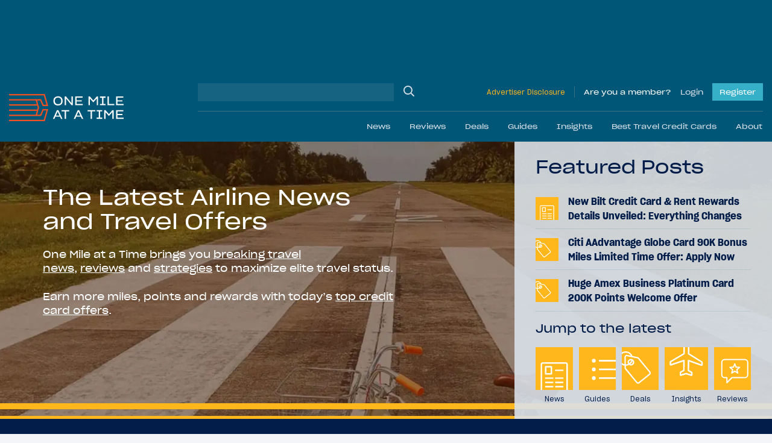

--- FILE ---
content_type: text/html; charset=UTF-8
request_url: https://cdn.onemileatatime.com/
body_size: 43366
content:

<!DOCTYPE html>
<html lang="en-US">
<head>
	<meta charset="UTF-8">
	<meta name="viewport" content="width=device-width, initial-scale=1, shrink-to-fit=no">
	<link rel="profile" href="https://gmpg.org/xfn/11">

	
	<style id="jetpack-boost-critical-css">.modal{display:none;vertical-align:middle;position:relative;z-index:2;max-width:500px;box-sizing:border-box;width:90%;background:#fff;padding:15px 30px;-webkit-border-radius:8px;-moz-border-radius:8px;-o-border-radius:8px;-ms-border-radius:8px;border-radius:8px;-webkit-box-shadow:0 0 10px #000;-moz-box-shadow:0 0 10px #000;-o-box-shadow:0 0 10px #000;-ms-box-shadow:0 0 10px #000;box-shadow:0 0 10px #000;text-align:left}.modal a.close-modal{position:absolute;top:-12.5px;right:-12.5px;display:block;width:30px;height:30px;text-indent:-9999px;background-size:contain;background-repeat:no-repeat;background-position:50%}@font-face{font-family:SharpGrotesk Bold;font-weight:700;font-style:normal;font-display:swap}@font-face{font-family:SharpGrotesk Bold Italic;font-weight:700;font-style:italic;font-display:swap}@font-face{font-family:SharpGrotesk Book\ 19;font-weight:400;font-style:normal;font-display:swap}@font-face{font-family:SharpGrotesk Book\ 23;font-weight:400;font-style:normal;font-display:swap}@font-face{font-family:SharpGrotesk Book Italic;font-weight:400;font-style:italic;font-display:swap}@font-face{font-family:SharpGrotesk Medium;font-weight:500;font-style:normal;font-display:swap}@font-face{font-family:SharpGrotesk Medium Italic;font-weight:500;font-style:italic;font-display:swap}@font-face{font-family:SharpGrotesk Semi Bold\ 19;font-weight:600;font-style:normal;font-display:swap}@font-face{font-family:SharpGrotesk Semi Bold Italic;font-weight:600;font-style:italic;font-display:swap}.btn-outline-warning{border-color:#fff!important}.font-weight-bold{font-family:SharpGrotesk Semi Bold\ 19}*{-webkit-box-sizing:border-box;-moz-box-sizing:border-box;box-sizing:border-box}html{font-family:sans-serif;line-height:1.15;-webkit-text-size-adjust:100%}header,main,nav{display:block}body{margin:0;font-family:SharpGrotesk Book\ 19;font-size:.95rem;font-weight:400;line-height:1.6;color:#021d49;text-align:left;background-color:rgba(218,225,233,.3)}h1,h2,h4{margin-top:0;margin-bottom:.5rem}p{margin-top:0;margin-bottom:1rem}ul{margin-bottom:1rem}ul{margin-top:0}a{color:#021d49;text-decoration:none;background-color:rgba(0,0,0,0)}img{border-style:none}img,svg{vertical-align:middle}svg{overflow:hidden}label{display:inline-block;margin-bottom:.5rem}button{border-radius:0}button,input{margin:0;font-family:inherit;font-size:inherit;line-height:inherit}button,input{overflow:visible}button{text-transform:none}[type=button],[type=submit],button{-webkit-appearance:button}input[type=checkbox]{-webkit-box-sizing:border-box;-moz-box-sizing:border-box;box-sizing:border-box;padding:0}.container,.container-fluid{width:100%;padding-right:15px;padding-left:15px;margin-right:auto;margin-left:auto}@media (min-width:576px){.container{max-width:1300px}}.row{display:-webkit-box;display:-moz-box;display:-ms-flexbox;display:flex;-ms-flex-wrap:wrap;flex-wrap:wrap;margin-right:-15px;margin-left:-15px}.no-gutters{margin-right:0;margin-left:0}.no-gutters>.col,.no-gutters>[class*=col-]{padding-right:0;padding-left:0}.col,.col-auto,.col-lg-4,.col-lg-6,.col-lg-7,.col-md-4{position:relative;width:100%;padding-right:15px;padding-left:15px}.col{-ms-flex-preferred-size:0;flex-basis:0;-webkit-box-flex:1;-moz-box-flex:1;-ms-flex-positive:1;flex-grow:1;max-width:100%}.col-auto{-ms-flex:0 0 auto;flex:0 0 auto;width:auto;max-width:100%}.col-auto{-webkit-box-flex:0;-moz-box-flex:0}@media (min-width:768px){.col-md-4{-webkit-box-flex:0;-moz-box-flex:0}.col-md-4{-ms-flex:0 0 33.33333%;flex:0 0 33.33333%;max-width:33.33333%}}@media (min-width:1199px){.col-lg-4{-webkit-box-flex:0;-moz-box-flex:0}.col-lg-4{-ms-flex:0 0 33.33333%;flex:0 0 33.33333%;max-width:33.33333%}.col-lg-6{-webkit-box-flex:0;-moz-box-flex:0}.col-lg-6{-ms-flex:0 0 50%;flex:0 0 50%;max-width:50%}.col-lg-7{-ms-flex:0 0 58.33333%;flex:0 0 58.33333%;max-width:58.33333%}.col-lg-7{-webkit-box-flex:0;-moz-box-flex:0}}.btn{display:inline-block;font-family:SharpGrotesk Book\ 23;font-weight:400;color:#021d49;text-align:center;vertical-align:middle;background-color:rgba(0,0,0,0);border:1px solid transparent;padding:.375rem .75rem;font-size:1.02rem;line-height:1.6;border-radius:0}.btn-warning{color:#212529;background-color:#ffb71b;border-color:#ffb71b}.btn-outline-warning{color:#ffb71b;border-color:#ffb71b}.btn-lg{padding:.5rem 1rem;font-size:1.0925rem;line-height:1.5;border-radius:0}.h1,.h2,.h4,.h5,.h6,h1,h2,h4{margin-bottom:.5rem;font-family:SharpGrotesk Book\ 23;font-weight:400!important;line-height:1.5}.h1,h1{font-size:2.35125rem}.h2,h2{font-size:1.87625rem}.h4,h4{font-size:1.235rem}.h5{font-size:.9975rem}.h6{font-size:.95rem}.form-control{display:block;width:100%;height:-moz-calc(1.6em + .75rem + 2px);height:calc(1.6em + .75rem + 2px);padding:.375rem .75rem;font-size:.95rem;font-weight:400;line-height:1.6;color:#aaa;background-color:#fff;background-clip:padding-box;border:1px solid #ced4da;border-radius:0}.form-control::-webkit-input-placeholder{color:#6c757d;opacity:1}.form-control::-moz-placeholder{color:#6c757d;opacity:1}.form-control:-ms-input-placeholder{color:#6c757d;opacity:1}.form-control::-ms-input-placeholder{color:#6c757d;opacity:1}.form-control::placeholder{color:#6c757d;opacity:1}.form-control-sm{height:-moz-calc(1.5em + .5rem + 2px);height:calc(1.5em + .5rem + 2px);padding:.25rem .5rem;font-size:.83125rem;line-height:1.5}.form-group{margin-bottom:1rem}.input-group{position:relative;display:-webkit-box;display:-moz-box;display:-ms-flexbox;display:flex;-ms-flex-wrap:wrap;flex-wrap:wrap;-webkit-box-align:stretch;-moz-box-align:stretch;-ms-flex-align:stretch;align-items:stretch;width:100%}.input-group>.form-control{position:relative;-webkit-box-flex:1;-moz-box-flex:1;-ms-flex:1 1 auto;flex:1 1 auto;width:1%;min-width:0;margin-bottom:0}.jumbotron{padding:2rem 1rem;margin-bottom:2rem;background-color:#e9ecef}@media (min-width:576px){.jumbotron{padding:4rem 2rem}}.jumbotron-fluid{padding-right:0;padding-left:0}.nav-link{display:block;padding:.5rem 1rem}.navbar{position:relative;padding:1.5rem 1rem}.navbar,.navbar .container-fluid{display:-webkit-box;display:-moz-box;display:-ms-flexbox;display:flex;-ms-flex-wrap:wrap;flex-wrap:wrap;-webkit-box-align:center;-moz-box-align:center;-ms-flex-align:center;align-items:center;-webkit-box-pack:justify;-moz-box-pack:justify;-ms-flex-pack:justify;justify-content:space-between}.navbar-brand{display:inline-block;padding-top:.66rem;padding-bottom:.66rem;margin-right:1rem;font-size:.75rem;line-height:inherit;white-space:nowrap}.navbar-nav{display:-webkit-box;display:-moz-box;display:-ms-flexbox;display:flex;-webkit-box-orient:vertical;-webkit-box-direction:normal;-moz-box-orient:vertical;-moz-box-direction:normal;-ms-flex-direction:column;flex-direction:column;padding-left:0;margin-bottom:0;list-style:none}.navbar-nav .nav-link{padding-right:0;padding-left:0}.navbar-collapse{-ms-flex-preferred-size:100%;flex-basis:100%;-webkit-box-flex:1;-moz-box-flex:1;-ms-flex-positive:1;flex-grow:1;-webkit-box-align:center;-moz-box-align:center;-ms-flex-align:center;align-items:center}@media (max-width:1198.98px){.navbar-expand-lg>.container-fluid{padding-right:0;padding-left:0}}@media (min-width:1199px){.navbar-expand-lg{-ms-flex-flow:row nowrap;flex-flow:row nowrap;-webkit-box-pack:start;-moz-box-pack:start;-ms-flex-pack:start;justify-content:flex-start}.navbar-expand-lg,.navbar-expand-lg .navbar-nav{-webkit-box-orient:horizontal;-webkit-box-direction:normal;-moz-box-orient:horizontal;-moz-box-direction:normal}.navbar-expand-lg .navbar-nav{-ms-flex-direction:row;flex-direction:row}.navbar-expand-lg .navbar-nav .nav-link{padding-right:.5rem;padding-left:.5rem}.navbar-expand-lg>.container-fluid{-ms-flex-wrap:nowrap;flex-wrap:nowrap}.navbar-expand-lg .navbar-collapse{display:-webkit-box!important;display:-moz-box!important;display:-ms-flexbox!important;display:flex!important;-ms-flex-preferred-size:auto;flex-basis:auto}}.navbar-dark .navbar-brand{color:#fff}.navbar-dark .navbar-nav .nav-link{color:hsla(0,0%,100%,.5)}.dropdown{position:relative}.dropdown-item{display:block;width:100%;padding:.25rem 1.5rem;clear:both;font-weight:400;color:#212529;text-align:inherit;white-space:nowrap;background-color:rgba(0,0,0,0);border:0}.card{display:-webkit-box;display:-moz-box;display:-ms-flexbox;display:flex;-webkit-box-orient:vertical;-webkit-box-direction:normal;-moz-box-orient:vertical;-moz-box-direction:normal;-ms-flex-direction:column;flex-direction:column;min-width:0;word-wrap:break-word;background-color:#fff;background-clip:border-box;border:1px solid rgba(0,0,0,.125)}.card-body{-webkit-box-flex:1;-moz-box-flex:1;-ms-flex:1 1 auto;flex:1 1 auto;min-height:1px;padding:1.25rem}.card-title{margin-bottom:.75rem}.card-footer{padding:.75rem 1.25rem;background-color:rgba(0,0,0,.03)}.card-footer{border-top:1px solid rgba(0,0,0,.125)}.card-img-top{-ms-flex-negative:0;flex-shrink:0;width:100%}.list-group{display:-webkit-box;display:-moz-box;display:-ms-flexbox;display:flex;-webkit-box-orient:vertical;-webkit-box-direction:normal;-moz-box-orient:vertical;-moz-box-direction:normal;-ms-flex-direction:column;flex-direction:column;padding-left:0;margin-bottom:0}.list-group-item{position:relative;display:block;padding:1rem 1.25rem;background-color:#fff;border:1px solid rgba(0,0,0,.125)}.list-group-item+.list-group-item{border-top-width:0}.list-group-flush>.list-group-item{border-width:0 0 1px}.list-group-flush>.list-group-item:last-child{border-bottom-width:0}.d-none{display:none!important}.d-inline-block{display:inline-block!important}.d-block{display:block!important}.d-flex{display:-webkit-box!important;display:-moz-box!important;display:-ms-flexbox!important;display:flex!important}@media (min-width:768px){.d-md-block{display:block!important}.d-md-flex{display:-webkit-box!important;display:-moz-box!important;display:-ms-flexbox!important;display:flex!important}}@media (min-width:1199px){.d-lg-none{display:none!important}.d-lg-block{display:block!important}}.align-middle{vertical-align:middle!important}.bg-primary{background-color:#021d49!important}.bg-secondary{background-color:#005677!important}.bg-warning{background-color:#ffb71b!important}.flex-fill{-webkit-box-flex:1!important;-moz-box-flex:1!important;-ms-flex:1 1 auto!important;flex:1 1 auto!important}.justify-content-end{-webkit-box-pack:end!important;-moz-box-pack:end!important;-ms-flex-pack:end!important;justify-content:flex-end!important}.justify-content-center{-webkit-box-pack:center!important;-moz-box-pack:center!important;-ms-flex-pack:center!important;justify-content:center!important}.justify-content-between{-webkit-box-pack:justify!important;-moz-box-pack:justify!important;-ms-flex-pack:justify!important;justify-content:space-between!important}.align-items-end{-webkit-box-align:end!important;-moz-box-align:end!important;-ms-flex-align:end!important;align-items:flex-end!important}.align-items-center{-webkit-box-align:center!important;-moz-box-align:center!important;-ms-flex-align:center!important;align-items:center!important}@media (min-width:1199px){.flex-lg-row{-webkit-box-orient:horizontal!important;-webkit-box-direction:normal!important;-moz-box-orient:horizontal!important;-moz-box-direction:normal!important;-ms-flex-direction:row!important;flex-direction:row!important}}.mb-0{margin-bottom:0!important}.mt-2{margin-top:.5rem!important}.mr-2{margin-right:.5rem!important}.mb-2{margin-bottom:.5rem!important}.mr-3{margin-right:1rem!important}.mb-3{margin-bottom:1rem!important}.ml-3{margin-left:1rem!important}.mt-4{margin-top:1.5rem!important}.mb-4{margin-bottom:1.5rem!important}.mb-5{margin-bottom:3rem!important}.pt-0{padding-top:0!important}.px-0{padding-right:0!important}.pb-0{padding-bottom:0!important}.px-0{padding-left:0!important}.pt-2{padding-top:.5rem!important}.pt-4{padding-top:1.5rem!important}.pb-4{padding-bottom:1.5rem!important}.pt-5{padding-top:3rem!important}.pb-5{padding-bottom:3rem!important}.mt-auto{margin-top:auto!important}.ml-auto{margin-left:auto!important}@media (min-width:768px){.mt-md-0{margin-top:0!important}.mb-md-0{margin-bottom:0!important}.mr-md-3{margin-right:1rem!important}.mb-md-3{margin-bottom:1rem!important}.mb-md-5{margin-bottom:3rem!important}}@media (min-width:1199px){.pt-lg-3{padding-top:1rem!important}.pb-lg-3{padding-bottom:1rem!important}.px-lg-6{padding-right:3.5rem!important}.px-lg-6{padding-left:3.5rem!important}}@media (min-width:1400px){.pr-xl-6{padding-right:3.5rem!important}.pl-xl-6{padding-left:3.5rem!important}}.text-center{text-align:center!important}.text-uppercase{text-transform:uppercase!important}.font-weight-bold{font-weight:600!important}.text-white{color:#fff!important}.text-primary{color:#021d49!important}.text-warning{color:#ffb71b!important}.text-danger{color:#ff4d00!important}.w-100{width:100%!important}.h-100{height:100%!important}.position-relative{position:relative!important}.fal,.far{-moz-osx-font-smoothing:grayscale;-webkit-font-smoothing:antialiased;display:inline-block;font-style:normal;font-variant:normal;text-rendering:auto;line-height:1}.fa-chevron-down:before{content:""}.fa-chevron-left:before{content:""}.fa-chevron-right:before{content:""}.fa-search:before{content:""}.fa-times:before{content:""}@font-face{font-family:Font Awesome\ 5 Brands;font-style:normal;font-weight:400;font-display:block}@font-face{font-family:Font Awesome\ 5 Pro;font-style:normal;font-weight:300;font-display:block}.fal{font-weight:300}@font-face{font-family:Font Awesome\ 5 Pro;font-style:normal;font-weight:400;font-display:block}.fal,.far{font-family:Font Awesome\ 5 Pro}.far{font-weight:400}.omaat-icon{display:inline-block;width:2.5em;height:2.5em;-ms-flex-negative:0;flex-shrink:0}.omaat-icon-deals{content:url(https://onemileatatime.com/wp-content/themes/omaat/dist/icons/deals.svg)}.omaat-icon-guides{content:url(https://onemileatatime.com/wp-content/themes/omaat/dist/icons/guides.svg)}.omaat-icon-insights{content:url(https://onemileatatime.com/wp-content/themes/omaat/dist/icons/insights.svg)}.omaat-icon-news{content:url(https://onemileatatime.com/wp-content/themes/omaat/dist/icons/news.svg)}.omaat-icon-reviews{content:url(https://onemileatatime.com/wp-content/themes/omaat/dist/icons/reviews.svg)}.loading{position:absolute;left:50%;bottom:60px;-webkit-transform:translateX(-50%);-moz-transform:translateX(-50%);-ms-transform:translateX(-50%);transform:translateX(-50%);z-index:5}p{font-weight:300}.h5{font-weight:600}.h6{font-weight:300;margin:0}.card{max-width:none;border:none;overflow:hidden;position:relative}.card a{color:#021d49!important}.card .card-body{position:relative}.card.card-post .card-image{overflow:hidden;position:relative;max-height:304px}.latest-featured-nav{max-width:520px;width:100%;position:relative}.latest-featured-nav .btn-latest-featured{border-color:#fff}.modal{border-radius:0;-webkit-box-shadow:rgba(0,0,0,.05) 0 10px 20px 0;box-shadow:0 10px 20px 0 rgba(0,0,0,.05);padding:0;max-width:450px;width:100%;background-color:#fff}.modal__wrapper .modal-header{background:#fff;width:100%;padding:12px 25px;z-index:11;border-bottom:2px solid #ffb71b;margin-bottom:1.5rem}.modal__wrapper .modal-body{position:relative;padding:0 25px 25px}.modal--login,.modal--lost-pass{max-width:400px}.modal input[type=email],.modal input[type=password],.modal input[type=text]{border:1px solid #021d49;color:#021d49;font-weight:300;display:block;width:100%;height:50px;padding:.375rem .75rem;font-size:.95rem;font-weight:400;line-height:1.7;background-color:#fff;background-clip:padding-box;border-radius:0}.modal input[type=email]::-webkit-input-placeholder,.modal input[type=password]::-webkit-input-placeholder,.modal input[type=text]::-webkit-input-placeholder{color:#021d49}.modal input[type=email]::-moz-placeholder,.modal input[type=password]::-moz-placeholder,.modal input[type=text]::-moz-placeholder{color:#021d49}.modal input[type=email]:-ms-input-placeholder,.modal input[type=password]:-ms-input-placeholder,.modal input[type=text]:-ms-input-placeholder{color:#021d49}.modal input[type=email]::-ms-input-placeholder,.modal input[type=password]::-ms-input-placeholder,.modal input[type=text]::-ms-input-placeholder{color:#021d49}.modal input[type=email]::placeholder,.modal input[type=password]::placeholder,.modal input[type=text]::placeholder{color:#021d49}.modal .input-submit input{background-color:#ffb71b;border:0;border-radius:0;padding:.5rem 1.5rem;font-family:SharpGrotesk Book\ 23}.modal a.close-modal{position:relative!important;background-image:none!important;text-indent:inherit!important;top:inherit!important;right:inherit!important;width:14px;height:22px}.modal a.close-modal .fa-times{font-size:22px;color:#ff4d00;border:1px solid #ff4d00;padding:2px 5px}.modal .link-bottom{font-size:12px}@media (min-width:768px){.jumbotron{min-height:420px}}.jumbotron h1{line-height:52px;font-family:SharpGrotesk Book\ 23}@media (max-width:1399.98px){.jumbotron h1{line-height:40px;font-size:1.8rem}}@media (max-width:575.98px){.jumbotron h1{line-height:26px;font-size:1.3rem;margin-bottom:15px}}@media (max-width:767.98px){.jumbotron .omaat-icon{width:1.5em;height:1.5em}}.jumbotron .card{background:rgba(218,225,233,.9)}.jumbotron .card .list-group-item{background:rgba(0,0,0,0);border:solid rgba(0,86,119,.1);border-width:0 0 1px}.jumbotron .card .list-group-item a{font-size:16px;line-height:24px;color:#001a56}@media (min-width:1199px){.jumbotron .card--most-recent-posts{max-width:480px}}.jumbotron .card--most-recent-posts .list-group-item.d-flex{-ms-flex-wrap:wrap;flex-wrap:wrap;padding-top:.6rem;padding-bottom:.6rem}.jumbotron .card--most-recent-posts .list-group-item>:not(:last-child){-webkit-box-flex:1;-moz-box-flex:1;-ms-flex:1;flex:1}.jumbotron .card--most-recent-posts .list-group-item>:nth-child(2){-webkit-box-flex:10!important;-moz-box-flex:10!important;-ms-flex:10!important;flex:10!important}.jumbotron .card--most-recent-posts .list-group-item>:last-child{-webkit-box-flex:0;-moz-box-flex:0;-ms-flex:0 0 100%;flex:0 0 100%;padding-left:55px;font-size:11px;color:#ff4d00}.jumbotron.hero-home{position:relative;min-height:410px;background:#000;padding:0;border-bottom:.355rem solid #ffb71b}@media (min-width:768px){.jumbotron.hero-home .card--most-recent-posts{height:460px}}.jumbotron.hero-home .card--most-recent-posts .list-group-item a{font-size:16px;padding-left:inherit}.jumbotron.hero-home .sticky-post-banner{color:#fff!important;padding:4rem 2rem}.jumbotron.hero-home .sticky-post-banner a{text-decoration:underline}.jumbotron.hero-home .background-image{width:100%;height:100.1%;position:absolute;top:0;right:0;bottom:0;left:0;opacity:1}.jumbotron.hero-home .background-image img{-o-object-fit:cover;object-fit:cover;-o-object-position:center;object-position:center;width:100vw;height:100%;display:block}@media (min-width:1199px){.jumbotron.hero-home{max-height:460px}}.jumbotron.hero-home:after{content:"";border-bottom:10px solid #ffb71b;position:absolute;bottom:10px;width:100%;left:0}.jumbotron.hero-home .card{z-index:12}.jumbotron.hero-home .card .card-footer{background-color:rgba(0,0,0,0);border-top:none;font-size:.75rem}.jumbotron.hero-home .card .card-footer__title{font-size:20px}.jumbotron.hero-home .card .card-footer .omaat-icon{width:auto;height:6em}.jumbotron.hero-home .card .card-footer>.no-gutters{margin-right:-5px;margin-left:-5px}.jumbotron.hero-home .card .card-footer>.no-gutters .col{padding-right:5px;padding-left:5px}.jumbotron.hero-home .card .card-footer .span-icon{position:relative;overflow:hidden;height:71px;margin-bottom:5px}.jumbotron.hero-home .card .card-footer .span-icon .omaat-icon-news{position:absolute;bottom:0;left:50%;-webkit-transform:translateX(-50%);-moz-transform:translateX(-50%);-ms-transform:translateX(-50%);transform:translateX(-50%)}.jumbotron.hero-home .card .card-footer .span-icon .omaat-icon-guides{position:absolute;right:0}.jumbotron.hero-home .card .card-footer .span-icon .omaat-icon-deals{position:absolute;left:0}.jumbotron.hero-home .card .card-footer .span-icon .omaat-icon-reviews{position:absolute;bottom:5px;left:5px}@media (max-width:1198.98px){.trip-in-progress article .excerpt-review{text-align:center}.trip-in-progress article .mobile-img{width:-moz-calc(100% + 30px);width:calc(100% + 30px);margin-left:-15px}}.trip-in-progress .background-image{width:100%;height:100%;position:absolute;top:0;right:0;bottom:0;left:0}.trip-in-progress .background-image img,.trip-in-progress .mobile-img img{-o-object-fit:cover;object-fit:cover;-o-object-position:center;object-position:center;width:100vw;height:100%;display:block}.trip-in-progress .notice{font-weight:300;display:inline-block;position:absolute;left:0;top:2rem;background-color:#ff4d00;color:#fff;padding:.75rem 1rem}.four-up .four-up-item-navigation{padding-left:15px;padding-right:15px;display:-webkit-box;display:-moz-box;display:-ms-flexbox;display:flex;-webkit-box-align:center;-moz-box-align:center;-ms-flex-align:center;align-items:center;-webkit-box-pack:center;-moz-box-pack:center;-ms-flex-pack:center;justify-content:center;position:relative;top:12px}@media only screen and (min-width:1300px){.four-up .four-up-item-navigation{display:none}}.four-up .four-up-item-navigation .next,.four-up .four-up-item-navigation .prev{font-size:1.8rem;color:#005677;background:rgba(0,0,0,0);border:0;outline:0}.four-up .four-up-item-navigation .prev{margin-right:12px}.four-up .four-up-item-navigation .next{margin-left:12px}.credit-card-grid{position:relative;overflow:hidden;z-index:1}.new-to-omaat .h4{font-size:1.2rem}@media (max-width:767.98px){.h1,h1{font-size:2rem}.h2,h2{font-size:1.7rem}}.bg-primary a{color:#36b0c9}.btn{padding:.575rem .95rem}article img,img,img.wp-post-image{max-width:100%;height:auto}.jumbotron{margin-bottom:0}.featured-h3{display:block;font-family:SharpGrotesk Book\ 23;font-weight:400!important;font-size:1.4725rem;line-height:1.5}.ad--leaderboard{color:#005677;min-height:132px!important;display:-webkit-box;display:-moz-box;display:-ms-flexbox;display:flex;-webkit-box-align:center;-moz-box-align:center;-ms-flex-align:center;align-items:center;-webkit-box-pack:center;-moz-box-pack:center;-ms-flex-pack:center;justify-content:center}@media (min-width:768px){.ad--leaderboard{min-height:122px!important}}@media (max-width:1198.98px){.ad--leaderboard{min-height:96px!important}}.ad--leaderboard>*{height:auto!important}.div-gpt-ad-adhesion-leaderboard-wrap{display:none;background-color:rgba(37,37,37,.9);bottom:0;left:0;right:0;position:fixed;text-align:center;width:100%!important;z-index:99;-webkit-box-orient:horizontal;-webkit-box-direction:normal;-moz-box-orient:horizontal;-moz-box-direction:normal;-ms-flex-direction:row;flex-direction:row;padding:10px 0;-webkit-box-align:center;-moz-box-align:center;-ms-flex-align:center;align-items:center;-webkit-box-pack:center;-moz-box-pack:center;-ms-flex-pack:center;justify-content:center}@media (max-width:767.98px){.div-gpt-ad-adhesion-leaderboard-wrap{display:block!important}}@media (min-width:768px){div.div-gpt-ad-adhesion-leaderboard-close{padding:0 0 0 10px!important;display:-webkit-box;display:-moz-box;display:-ms-flexbox;display:flex;-webkit-box-pack:center;-moz-box-pack:center;-ms-flex-pack:center;justify-content:center}}@media (max-width:767.98px){div.div-gpt-ad-adhesion-leaderboard-close{position:absolute;right:0;top:-36px;background-color:rgba(37,37,37,.9);padding:8px}}div.div-gpt-ad-adhesion-leaderboard-close svg{display:block;height:20px;width:20px}div.div-gpt-ad-adhesion-leaderboard-close svg line{stroke:#999;stroke-width:2px}#wrapper-header{z-index:999;position:-webkit-sticky;position:sticky;top:0}@media (max-width:1198.98px){#wrapper-header .navbar{height:85px}}@media (max-width:767.98px){#wrapper-header .navbar{height:70px}}#wrapper-header .navbar-brand{display:-webkit-inline-box;display:-moz-inline-box;display:-ms-inline-flexbox;display:inline-flex;-ms-flex-negative:0;flex-shrink:0;padding-top:0;padding-bottom:0;margin-right:0}@media (max-width:1198.98px){#wrapper-header .navbar-brand.custom-logo-link{width:165px;position:absolute;left:50%;-webkit-transform:translateX(-50%);-moz-transform:translateX(-50%);-ms-transform:translateX(-50%);transform:translateX(-50%)}}@media (max-width:767.98px){#wrapper-header .navbar-brand.custom-logo-link{width:125px}}#wrapper-header #header-search{border-bottom:1px solid hsla(0,0%,59.2%,.4)}#wrapper-header #header-search .w-md-75{width:100%}@media (min-width:768px){#wrapper-header #header-search .w-md-75{width:40%}}#wrapper-header #header-search #searchform,#wrapper-header #header-search .header-search__field{width:100%}#wrapper-header #header-search input[type=text]{background-color:hsla(0,0%,84.7%,.1);border:none}#wrapper-header #header-search .search-button{position:relative}#wrapper-header #header-search .search-button input{position:absolute;top:0;left:0;width:100%;height:100%;background:rgba(0,0,0,0);border:0;outline:0}#wrapper-header #header-search .search-button .fa-search{font-size:18px;color:#dae1e9}#wrapper-header .disclosure{font-size:12px;border-right:1px solid hsla(0,0%,59.2%,.4);padding-right:15px;margin-right:15px}@media (max-width:1198.98px){#wrapper-header .disclosure-mob{width:60px;text-align:right;line-height:1}#wrapper-header .disclosure-mob a{font-size:10px}}#wrapper-header .span-member{color:#fff;margin-right:15px}#wrapper-header .button,#wrapper-header .span-member{display:block;font-family:SharpGrotesk Book\ 23;font-size:12px;text-decoration:none}#wrapper-header .button--login{color:#dae1e9}#wrapper-header .button--register{margin-left:15px;background-color:#36b0c9;position:relative;color:#fff;padding:5px 12px}.site-footer p{line-height:1.3rem}.form-group--checkbox{position:relative;display:block;min-height:1.5rem;padding-left:1.5rem}.form-group--checkbox label{margin-bottom:0!important;font-size:14px}.form-group--checkbox input{position:absolute;z-index:-1;opacity:0}.form-group--checkbox span:before{position:absolute;top:.2rem;left:0;display:block;width:1rem;height:1rem;content:"";background-color:#fff;border:1px solid #021d49}.form-group--checkbox span:after{position:absolute;top:3px;left:0;display:block;width:1rem;height:1rem;content:"";background-repeat:no-repeat;background-position:50%;background-size:50% 50%}.community-newsletter form button{font-size:.75rem;border-radius:0;overflow:hidden;height:40px}.community-newsletter form .loading{position:relative!important;-webkit-transform:inherit!important;-moz-transform:inherit!important;-ms-transform:inherit!important;transform:inherit!important;border:0!important;left:inherit!important;bottom:inherit!important;margin-left:5px}.community-newsletter .ml-form-successContent p{font-size:14px}@media (min-width:1199px){#wrapper-header .navbar{padding-left:0;padding-right:0}}#wrapper-header #main-menu li .nav-link{font-family:SharpGrotesk Book\ 23;color:#dae1e9}@media (min-width:1199px){#wrapper-header #main-menu li{padding:0;position:static}#wrapper-header #main-menu li:last-child{margin-right:0}#wrapper-header #main-menu li .nav-link{padding:0 1rem;display:-webkit-box;display:-moz-box;display:-ms-flexbox;display:flex;-webkit-box-align:center;-moz-box-align:center;-ms-flex-align:center;align-items:center;height:50px;font-size:.75rem}#wrapper-header #main-menu li .fa-chevron-down{display:none}#wrapper-header #main-menu .dropdown-nav{background:#36b0c9;color:#fff;margin:0;border:0;padding:2rem 0 2.1rem;display:block;opacity:0;position:absolute;top:100%;left:0;z-index:1000;min-width:10rem;text-align:left;list-style:none;background-clip:padding-box}#wrapper-header #main-menu .dropdown-nav .dropdown-item{color:#fff;text-align:center;padding:0}#wrapper-header #main-menu .dropdown-nav .dropdown-item img{width:182px;height:105px;-o-object-fit:cover;object-fit:cover;-o-object-position:center;object-position:center}}@media (max-width:1399.98px){#wrapper-header #navbarNavDropdown{margin-left:-15px;margin-right:-15px}}#wrapper-header .navigation-wrapper{display:none}@media (min-width:1199px){#wrapper-header .navigation-wrapper{display:-webkit-box;display:-moz-box;display:-ms-flexbox;display:flex;-webkit-box-orient:vertical;-webkit-box-direction:normal;-moz-box-orient:vertical;-moz-box-direction:normal;-ms-flex-direction:column;flex-direction:column;width:75%;margin-left:1rem}}#wrapper-header .btn-navbar-toggler{background:rgba(0,0,0,0);padding:0;margin:0;border:0;outline:0!important}#wrapper-header .btn-navbar-toggler .animated-icon{width:25px;height:15px;position:relative;margin:0}#wrapper-header .btn-navbar-toggler .animated-icon,#wrapper-header .btn-navbar-toggler .animated-icon span{-webkit-transform:rotate(0);-moz-transform:rotate(0);-ms-transform:rotate(0);transform:rotate(0)}#wrapper-header .btn-navbar-toggler .animated-icon span{display:block;position:absolute;height:2px;width:100%;border-radius:0;opacity:1;left:0;background:#fff}#wrapper-header .btn-navbar-toggler .animated-icon span:first-child{top:0}#wrapper-header .btn-navbar-toggler .animated-icon span:nth-child(2),#wrapper-header .btn-navbar-toggler .animated-icon span:nth-child(3){top:7px}#wrapper-header .btn-navbar-toggler .animated-icon span:nth-child(4){top:14px}@media (min-width:1199px){.navigation-option--one .dropdown-item{width:182px;margin-top:.6rem}.navigation-option--one .dropdown-item span{position:relative;font-size:14px;line-height:18px}.navigation-option--one .dropdown-item span:after,.navigation-option--one .dropdown-item span:before{content:"";background:#ffb71b;width:0;left:0;position:absolute}.navigation-option--one .dropdown-item span:after{height:2px;bottom:-4px}.navigation-option--one .dropdown-item span:before{height:1px;bottom:-8px}.navigation-option--one .navigation-option__wrapper{margin-left:-10px;margin-right:-10px}.navigation-option--one .navigation-option__wrapper .col-auto{padding-left:10px;padding-right:10px}}.home .sticky-post-banner a{text-decoration:none;color:#fff}@media (min-width:768px){.home .hero-home+script+.credit-card-grid{background-color:#021d49;height:10rem}.home .hero-home+script+.credit-card-grid h2{color:#fff}.home .hero-home+script+.credit-card-grid+.main-container-grid{margin-top:-5rem!important}}.home .jumbotron{z-index:1}.home .jumbotron .card{overflow:visible}.home .jumbotron .card--most-recent-posts{position:relative}.home .jumbotron .card--most-recent-posts:after{content:"";width:300px;background:url(https://onemileatatime.com/wp-content/themes/omaat/dist/images/bg-circle-blue.png) no-repeat;height:725px;position:absolute;z-index:-1;bottom:-690px;right:-5.5rem;display:block;opacity:.2}.home .hero-home-page-mobile{position:relative;border-bottom:8px solid #ffb71b;padding-bottom:4.5rem}.home .hero-home-page-mobile .h6 a{color:#36b0c9}.home .hero-home-page-mobile .h6 p:last-child{margin-bottom:0}.home .hero-home-page-mobile:after{content:"";position:absolute;height:100%;background:url(https://onemileatatime.com/wp-content/themes/omaat/dist/images/hero-mobile.png) no-repeat 100%;z-index:0;display:block;top:0;right:0;opacity:.4;width:100%;background-size:contain}@media (min-width:768px){.home .hero-home-page-mobile:after{width:40%;background-size:cover}}.home .hero-home-page-mobile:before{content:"";height:5px;width:100%;position:absolute;bottom:-24px;left:0;z-index:1;background-color:#ffb71b}@media (max-width:767.98px){.home .hero-home-page-mobile .h1{font-size:1.65rem}}.home .hero-home-page-mobile .heading-mobile,.home .hero-home-page-mobile .jump-to-the-latest--mobile{position:relative;z-index:2}.home .hero-home-page-mobile .jump-to-the-latest--mobile .omaat-icon{width:auto;height:5em}@media (max-width:767.98px){.home .hero-home-page-mobile .jump-to-the-latest--mobile .omaat-icon{height:4em}}.home .hero-home-page-mobile .jump-to-the-latest--mobile>.no-gutters{margin-right:-5px;margin-left:-5px}.home .hero-home-page-mobile .jump-to-the-latest--mobile>.no-gutters .col{padding-right:5px;padding-left:5px;max-width:120px;min-width:60px}.home .hero-home-page-mobile .jump-to-the-latest--mobile .span-icon{position:relative;overflow:hidden;height:71px;margin-bottom:5px}@media (max-width:767.98px){.home .hero-home-page-mobile .jump-to-the-latest--mobile .span-icon{height:54px}}.home .hero-home-page-mobile .jump-to-the-latest--mobile .span-icon .omaat-icon-news{position:absolute;bottom:0;left:50%;-webkit-transform:translateX(-50%);-moz-transform:translateX(-50%);-ms-transform:translateX(-50%);transform:translateX(-50%)}.home .hero-home-page-mobile .jump-to-the-latest--mobile .span-icon .omaat-icon-guides{position:absolute;right:0}.home .hero-home-page-mobile .jump-to-the-latest--mobile .span-icon .omaat-icon-deals{position:absolute;left:0}.home .hero-home-page-mobile .jump-to-the-latest--mobile .span-icon .omaat-icon-reviews{position:absolute;bottom:5px;left:5px}.home .hero-home-page-mobile .jump-to-the-latest--mobile .span-icon+span{color:#fff;font-size:.75rem}.page .entry-content{position:relative;overflow:hidden}</style><meta name='robots' content='index, follow, max-image-preview:large, max-snippet:-1, max-video-preview:-1' />

<!-- Google Tag Manager for WordPress by gtm4wp.com -->
<script data-cfasync="false" data-pagespeed-no-defer>
	var gtm4wp_datalayer_name = "dataLayer";
	var dataLayer = dataLayer || [];
</script>
<!-- End Google Tag Manager for WordPress by gtm4wp.com -->
	<!-- This site is optimized with the Yoast SEO Premium plugin v26.4 (Yoast SEO v26.4) - https://yoast.com/wordpress/plugins/seo/ -->
	<title>One Mile at a Time: Airline Travel News, Reviews and Credit Card Offers</title>
	<meta name="description" content="The latest travel news, reviews, and strategies to maximize travel status. Earn more miles, points, and rewards with today&#039;s best credit card offers." />
	<link rel="canonical" href="https://onemileatatime.com/" />
	<meta property="og:locale" content="en_US" />
	<meta property="og:type" content="website" />
	<meta property="og:title" content="Home" />
	<meta property="og:description" content="The latest travel news, reviews, and strategies to maximize travel status. Earn more miles, points, and rewards with today&#039;s best credit card offers." />
	<meta property="og:url" content="https://onemileatatime.com/" />
	<meta property="og:site_name" content="One Mile at a Time" />
	<meta property="article:publisher" content="https://www.facebook.com/onemileatatime/" />
	<meta property="article:modified_time" content="2026-01-15T21:00:38+00:00" />
	<meta property="og:image" content="https://cdn.onemileatatime.com/wp-content/uploads/2021/11/OMAAT_Secondary-Logo.png?width=502&quality=75&height=495&aspect_ratio=502%3A495" />
	<meta property="og:image:width" content="502" />
	<meta property="og:image:height" content="495" />
	<meta property="og:image:type" content="image/png" />
	<meta name="twitter:card" content="summary_large_image" />
	<meta name="twitter:site" content="@onemileatatime" />
	<script type="application/ld+json" class="yoast-schema-graph">{"@context":"https://schema.org","@graph":[{"@type":"WebPage","@id":"https://onemileatatime.com/","url":"https://onemileatatime.com/","name":"One Mile at a Time: Airline Travel News, Reviews and Credit Card Offers","isPartOf":{"@id":"https://onemileatatime.com/#website"},"about":{"@id":"https://onemileatatime.com/#organization"},"datePublished":"2021-02-22T09:41:28+00:00","dateModified":"2026-01-15T21:00:38+00:00","description":"The latest travel news, reviews, and strategies to maximize travel status. Earn more miles, points, and rewards with today's best credit card offers.","breadcrumb":{"@id":"https://onemileatatime.com/#breadcrumb"},"inLanguage":"en-US","potentialAction":[{"@type":"ReadAction","target":["https://onemileatatime.com/"]}]},{"@type":"BreadcrumbList","@id":"https://onemileatatime.com/#breadcrumb","itemListElement":[{"@type":"ListItem","position":1,"name":"Home"}]},{"@type":"WebSite","@id":"https://onemileatatime.com/#website","url":"https://onemileatatime.com/","name":"One Mile at a Time","description":"The latest travel news, reviews, and strategies to maximize elite travel status. Earn more miles, points, and rewards with top credit card offers.","publisher":{"@id":"https://onemileatatime.com/#organization"},"alternateName":"OMAAT","potentialAction":[{"@type":"SearchAction","target":{"@type":"EntryPoint","urlTemplate":"https://onemileatatime.com/?s={search_term_string}"},"query-input":{"@type":"PropertyValueSpecification","valueRequired":true,"valueName":"search_term_string"}}],"inLanguage":"en-US"},{"@type":"Organization","@id":"https://onemileatatime.com/#organization","name":"One Mile at a Time","alternateName":"OMAAT","url":"https://cdn.onemileatatime.com/","logo":{"@type":"ImageObject","inLanguage":"en-US","@id":"https://onemileatatime.com/#/schema/logo/image/","url":"https://cdn.onemileatatime.com/wp-content/uploads/2021/11/OMAAT_Secondary-Logo.png?width=502&auto_optimize=low&quality=75&height=495&aspect_ratio=502%3A495","contentUrl":"https://cdn.onemileatatime.com/wp-content/uploads/2021/11/OMAAT_Secondary-Logo.png?width=502&auto_optimize=low&quality=75&height=495&aspect_ratio=502%3A495","width":502,"height":495,"caption":"One Mile at a Time"},"image":{"@id":"https://onemileatatime.com/#/schema/logo/image/"},"sameAs":["https://www.facebook.com/onemileatatime/","https://x.com/onemileatatime","https://www.instagram.com/onemileatatime/","https://www.youtube.com/onemileatatime"]}]}</script>
	<!-- / Yoast SEO Premium plugin. -->


<link rel="next" href="https://onemileatatime.com/page/2/"><link href="//static.cloudflareinsights.com" rel="dns-prefetch"><link href="//cdn.onemileatatime.com" rel="preconnect"><link href="//securepubads.g.doubleclick.net" rel="dns-prefetch"><link href="//www.googletagservices.com" rel="dns-prefetch"><link href="//c.amazon-adsystem.com" rel="dns-prefetch"><link href="//player.ex.co" rel="preconnect"><link href="//cdn.ex.co" rel="preconnect"><link href="//www.anrdoezrs.net" rel="preconnect"><link href="//rtb.ex.co" rel="preconnect"><link rel="alternate" type="application/rss+xml" title="One Mile at a Time &raquo; Feed" href="https://onemileatatime.com/feed/" />
	<link rel="preload" href="https://onemileatatime.com/wp-content/themes/omaat/dist/fonts/SharpGroteskBook-19-custom.woff2" as="font" type="font/woff2" crossorigin="anonymous">
	<link rel="preload" href="https://onemileatatime.com/wp-content/themes/omaat/dist/fonts/SharpGroteskBook-23.woff2" as="font" type="font/woff2" crossorigin="anonymous" id="last-global-preload">
	<script>
		if ( 475 < ( window.innerWidth || document.documentElement.clientWidth ) ) {

			const conditionalPreloads = [
				'https://onemileatatime.com/wp-content/themes/omaat/dist/fonts/SharpGroteskSmBold-19.woff2',
				'https://onemileatatime.com/wp-content/themes/omaat/dist/fonts/fa-brands-400.woff2',
				'https://onemileatatime.com/wp-content/themes/omaat/dist/fonts/fa-regular-400.woff2',
				'https://onemileatatime.com/wp-content/themes/omaat/dist/fonts/fa-light-300.woff2'
			];

			conditionalPreloads.forEach( font => {
				const preloadLink = document.createElement("link");
				preloadLink.href = font;
				preloadLink.rel = "preload";
				preloadLink.as = "font";
				preloadLink.type = "font/woff2";
				preloadLink.crossOrigin = "anonymous";
				document.getElementById('last-global-preload').after(preloadLink);
			});
		}
	</script><style id='wp-block-library-inline-css'>
:root{--wp-admin-theme-color:#007cba;--wp-admin-theme-color--rgb:0,124,186;--wp-admin-theme-color-darker-10:#006ba1;--wp-admin-theme-color-darker-10--rgb:0,107,161;--wp-admin-theme-color-darker-20:#005a87;--wp-admin-theme-color-darker-20--rgb:0,90,135;--wp-admin-border-width-focus:2px;--wp-block-synced-color:#7a00df;--wp-block-synced-color--rgb:122,0,223;--wp-bound-block-color:var(--wp-block-synced-color)}@media (min-resolution:192dpi){:root{--wp-admin-border-width-focus:1.5px}}.wp-element-button{cursor:pointer}:root{--wp--preset--font-size--normal:16px;--wp--preset--font-size--huge:42px}:root .has-very-light-gray-background-color{background-color:#eee}:root .has-very-dark-gray-background-color{background-color:#313131}:root .has-very-light-gray-color{color:#eee}:root .has-very-dark-gray-color{color:#313131}:root .has-vivid-green-cyan-to-vivid-cyan-blue-gradient-background{background:linear-gradient(135deg,#00d084,#0693e3)}:root .has-purple-crush-gradient-background{background:linear-gradient(135deg,#34e2e4,#4721fb 50%,#ab1dfe)}:root .has-hazy-dawn-gradient-background{background:linear-gradient(135deg,#faaca8,#dad0ec)}:root .has-subdued-olive-gradient-background{background:linear-gradient(135deg,#fafae1,#67a671)}:root .has-atomic-cream-gradient-background{background:linear-gradient(135deg,#fdd79a,#004a59)}:root .has-nightshade-gradient-background{background:linear-gradient(135deg,#330968,#31cdcf)}:root .has-midnight-gradient-background{background:linear-gradient(135deg,#020381,#2874fc)}.has-regular-font-size{font-size:1em}.has-larger-font-size{font-size:2.625em}.has-normal-font-size{font-size:var(--wp--preset--font-size--normal)}.has-huge-font-size{font-size:var(--wp--preset--font-size--huge)}.has-text-align-center{text-align:center}.has-text-align-left{text-align:left}.has-text-align-right{text-align:right}#end-resizable-editor-section{display:none}.aligncenter{clear:both}.items-justified-left{justify-content:flex-start}.items-justified-center{justify-content:center}.items-justified-right{justify-content:flex-end}.items-justified-space-between{justify-content:space-between}.screen-reader-text{border:0;clip-path:inset(50%);height:1px;margin:-1px;overflow:hidden;padding:0;position:absolute;width:1px;word-wrap:normal!important}.screen-reader-text:focus{background-color:#ddd;clip-path:none;color:#444;display:block;font-size:1em;height:auto;left:5px;line-height:normal;padding:15px 23px 14px;text-decoration:none;top:5px;width:auto;z-index:100000}html :where(.has-border-color){border-style:solid}html :where([style*=border-top-color]){border-top-style:solid}html :where([style*=border-right-color]){border-right-style:solid}html :where([style*=border-bottom-color]){border-bottom-style:solid}html :where([style*=border-left-color]){border-left-style:solid}html :where([style*=border-width]){border-style:solid}html :where([style*=border-top-width]){border-top-style:solid}html :where([style*=border-right-width]){border-right-style:solid}html :where([style*=border-bottom-width]){border-bottom-style:solid}html :where([style*=border-left-width]){border-left-style:solid}html :where(img[class*=wp-image-]){height:auto;max-width:100%}:where(figure){margin:0 0 1em}html :where(.is-position-sticky){--wp-admin--admin-bar--position-offset:var(--wp-admin--admin-bar--height,0px)}@media screen and (max-width:600px){html :where(.is-position-sticky){--wp-admin--admin-bar--position-offset:0px}}
</style>
<style id='classic-theme-styles-inline-css'>
/*! This file is auto-generated */
.wp-block-button__link{color:#fff;background-color:#32373c;border-radius:9999px;box-shadow:none;text-decoration:none;padding:calc(.667em + 2px) calc(1.333em + 2px);font-size:1.125em}.wp-block-file__button{background:#32373c;color:#fff;text-decoration:none}
</style>
<noscript><link rel='stylesheet' id='ep_general_styles-css' href='https://onemileatatime.com/wp-content/plugins/elasticpress/dist/css/general-styles.css?ver=66295efe92a630617c00' media='all' />
</noscript><link rel='stylesheet' id='ep_general_styles-css' href='https://onemileatatime.com/wp-content/plugins/elasticpress/dist/css/general-styles.css?ver=66295efe92a630617c00' media="not all" data-media="all" onload="this.media=this.dataset.media; delete this.dataset.media; this.removeAttribute( 'onload' );" />
<noscript><link rel='stylesheet' id='main-css-css' href='https://onemileatatime.com/wp-content/themes/omaat/dist/css/main.min.css?ver=1763063848' media='' />
</noscript><link rel='stylesheet' id='main-css-css' href='https://onemileatatime.com/wp-content/themes/omaat/dist/css/main.min.css?ver=1763063848' media='' />
<script id="journey-planner-api-js-after">
const journeyPlannerApiSettings = {"url":"https:\/\/onemileatatime.com\/wp-admin\/admin-ajax.php","nonce":"ae470c8698","marketplace_url":"https:\/\/onemileatatime.com\/marketplace\/"};
</script>
<script src="https://onemileatatime.com/wp-includes/js/jquery/jquery.min.js?ver=3.7.1" id="jquery-core-js"></script>
<link rel="https://api.w.org/" href="https://onemileatatime.com/wp-json/" /><link rel="alternate" title="JSON" type="application/json" href="https://onemileatatime.com/wp-json/wp/v2/pages/218179" /><link rel="EditURI" type="application/rsd+xml" title="RSD" href="https://onemileatatime.com/xmlrpc.php?rsd" />
<link rel='shortlink' href='https://onemileatatime.com/' />
<link rel="alternate" title="oEmbed (JSON)" type="application/json+oembed" href="https://onemileatatime.com/wp-json/oembed/1.0/embed?url=https%3A%2F%2Fonemileatatime.com%2F" />
<link rel="alternate" title="oEmbed (XML)" type="text/xml+oembed" href="https://onemileatatime.com/wp-json/oembed/1.0/embed?url=https%3A%2F%2Fonemileatatime.com%2F&#038;format=xml" />
		<script>
			window.dataLayer = window.dataLayer || [];
			dataLayer.push({"event":"dataReady","dateCreated":"2021-02-22","datePublished":"2021-02-22","dateModified":"2026-01-15","headline":"Home","description":"The latest travel news, reviews, and strategies to maximize travel status. Earn more miles, points, and rewards with today's best credit card offers.","theauthor":"Ben Schlappig","alternateName":"Ben","authordescription":"Ben Schlappig (aka Lucky) is a travel consultant, blogger, and avid points collector.He travels about 400,000 miles a year, primarily using miles and points to enhance his first class experiences.He chronicles his adventures, along with industry news, here at One Mile at a Time.","featuredimage":""} );
		</script>
		
<!-- Google Tag Manager for WordPress by gtm4wp.com -->
<!-- GTM Container placement set to manual -->
<script data-cfasync="false" data-pagespeed-no-defer>
	var dataLayer_content = {"pagePostType":"frontpage","pagePostType2":"single-page","pagePostAuthorID":7,"postFormat":"standard"};
	dataLayer.push( dataLayer_content );
</script>
<script data-cfasync="false" data-pagespeed-no-defer>
(function(w,d,s,l,i){w[l]=w[l]||[];w[l].push({'gtm.start':
new Date().getTime(),event:'gtm.js'});var f=d.getElementsByTagName(s)[0],
j=d.createElement(s),dl=l!='dataLayer'?'&l='+l:'';j.async=true;j.src=
'//www.googletagmanager.com/gtm.js?id='+i+dl;f.parentNode.insertBefore(j,f);
})(window,document,'script','dataLayer','GTM-5N7D5CB');
</script>
<!-- End Google Tag Manager for WordPress by gtm4wp.com --><meta name="mobile-web-app-capable" content="yes">
<meta name="apple-mobile-web-app-capable" content="yes">
<meta name="apple-mobile-web-app-title" content="One Mile at a Time - The latest travel news, reviews, and strategies to maximize elite travel status. Earn more miles, points, and rewards with top credit card offers.">
<link rel="icon" href="https://cdn.onemileatatime.com/wp-content/uploads/2021/02/cropped-cropped-favicon.png?width=32&#038;quality=75&#038;height=32&#038;aspect_ratio=1%3A1" sizes="32x32" />
<link rel="icon" href="https://cdn.onemileatatime.com/wp-content/uploads/2021/02/cropped-cropped-favicon.png?width=192&#038;quality=75&#038;height=192&#038;aspect_ratio=1%3A1" sizes="192x192" />
<link rel="apple-touch-icon" href="https://cdn.onemileatatime.com/wp-content/uploads/2021/02/cropped-cropped-favicon.png?width=180&#038;quality=75&#038;height=180&#038;aspect_ratio=1%3A1" />
<meta name="msapplication-TileImage" content="https://cdn.onemileatatime.com/wp-content/uploads/2021/02/cropped-cropped-favicon.png?width=270&#038;quality=75&#038;height=270&#038;aspect_ratio=1%3A1" />
		<script async='async' src='https://securepubads.g.doubleclick.net/tag/js/gpt.js'></script>
		<script>
			// bidder appnexus
			var placement_id = 19869142;
			// bidder shemedia
			var shemedia_account_id = 10278;
			var shemedia_site_id = 210096;
			var shemedia_zone_id = 2538654;
			// bidder triplelift
			// var triplelift_placement_id = "onemileatatime_com_ROS";
			var sitename_160x600 = "onemileatatime_com_ROS_160x600_pb";
			var sitename_300x250 = "onemileatatime_com_ROS_300x250_pb";
			var sitename_300x600 = "onemileatatime_com_ROS_300x600_pb";
			var sitename_320x50 = "onemileatatime_com_ROS_320x50_pb";
			var sitename_320x100 = "onemileatatime_com_ROS_320x100_pb";
			var sitename_468x60 = "onemileatatime_com_ROS_468x60_pb";
			var sitename_728x90 = "onemileatatime_com_ROS_728x90_pb";
			var sitename_970x90 = "onemileatatime_com_ROS_970x90_pb";
			var sitename_970x250 = "onemileatatime_com_ROS_970x250_pb";
			// bidder magnite
			var magnite_account_id = 21950;
			var magnite_site_id = 450802;
			var magnite_zone_id = 2629176;
			// bidder pubmatic
			var pubmatic_slotname_160x600 = "onemileatatime_160x600";
			var pubmatic_slotname_300x250 = "onemileatatime_300x250";
			var pubmatic_slotname_300x600 = "onemileatatime_300x600";
			var pubmatic_slotname_320x50  = "onemileatatime_320x50";
			var pubmatic_slotname_320x100 = "onemileatatime_320x100";
			var pubmatic_slotname_468x60  = "onemileatatime_468x60";
			var pubmatic_slotname_728x90  = "onemileatatime_728x90";
			var pubmatic_slotname_970x90  = "onemileatatime_970x90";
			var pubmatic_slotname_970x250 = "onemileatatime_970x250";
			// bidder openx
			var openx_placement_id = 558245540;
			// bidder nativo
			var nativo_placement_300x250 = 1191684;
			var nativo_placement_300x600 = 1191683;
			var nativo_placement_970x250 = 1191685;
			// bidder mediagrid
			var mediagrid_rectangle = 373789;
			var mediagrid_leaderboard = 373787;
			var mediagrid_skyscraper = 373788;
			// bidder index exchange 
			var ix_placement_id = 919460;
		</script>
		<script>
			window.googletag = window.googletag || {cmd: []};

			var gptAdSlots = gptAdSlots || {};

			window.omaatAds = window.omaatAds || {};

					window.omaatAds.desktopSizes = {
			'ATFBillboard': [[970, 90], [728, 90]],
			'ATFleaderboard': [[970, 90], [728, 90]],
			'AdhesionLeaderboard': [728, 90],
			'inGrid': [300, 250],
			'inContent': [[728, 90], [300, 250]],
			'inComments': [[320, 50], [300, 250]],
			'aside': [160, 600],
		}
		window.omaatAds.tabletSizes = {
			'ATFBillboard': [728, 90],
			'ATFleaderboard': [728, 90],
			'AdhesionLeaderboard': [728, 90],
			'inGrid': [300, 250],
			'inContent': [[728, 90], [300, 250]],
			'inComments': [[320, 50], [300, 250]],
			'aside': [160, 600],
		}
		window.omaatAds.mobileSizes = {
			'ATFBillboard': [[320, 50]],
			'ATFleaderboard': [[320, 50]],
			'AdhesionLeaderboard': [320, 50],
			'inGrid': [300, 250],
			'inContent': [320, 50],
			'inComments': [[320, 50], [300, 250]],
			'aside': [0, 0],
		}

		window.omaatAds.getAdSizes = function(slotName) {
			var sizes = [];
			if (window.matchMedia('(min-width: 1050px)').matches) {
				sizes = window.omaatAds.desktopSizes[slotName] || sizes;
			} else if (window.matchMedia('(min-width: 768px)').matches) {
				sizes = window.omaatAds.tabletSizes[slotName] || sizes;
			} else {
				sizes = window.omaatAds.mobileSizes[slotName] || sizes;
			}
			return sizes;
		}
		
			googletag.cmd.push(function() {
						gptAdSlots['atfbillboard'] = googletag.defineSlot(
			'/1019006/OMAAT_ATFBillboard',
			window.omaatAds.getAdSizes('ATFBillboard'),
			'div-gpt-ad-1611951154866-0')
			.addService(googletag.pubads());

		gptAdSlots['atfleaderboard'] = googletag.defineSlot(
			'/1019006/OMAAT_ATFLeaderboard',
			window.omaatAds.getAdSizes('ATFleaderboard'),
			'div-gpt-ad-1611951154866-1')
			.addService(googletag.pubads());

		gptAdSlots['adhesionleaderboard'] = googletag.defineSlot(
			'/1019006/OMAAT_AdhesionLeaderboard',
			window.omaatAds.getAdSizes('AdhesionLeaderboard'),
			'div-gpt-ad-1611951154866-2')
			.setTargeting('refresh', 'true')
			.addService(googletag.pubads());

		gptAdSlots['aside'] = googletag.defineSlot(
			'/1019006/OMAAT_Aside',
			window.omaatAds.getAdSizes('aside'),
			'div-gpt-ad-1611951154866-3')
			.addService(googletag.pubads());
		googletag.pubads().setTargeting("test", "true");
googletag.pubads().setTargeting("blogname", "onemileatatime");
googletag.pubads().setTargeting("canonicalURL", "https:\/\/onemileatatime.com\/");
googletag.pubads().setTargeting("pageType", "home");

				googletag.pubads().enableSingleRequest();
				googletag.pubads().disableInitialLoad();
				googletag.pubads().setCentering(true);
				googletag.enableServices();
			});
		</script>
		<script defer src='https://onemileatatime.com/wp-content/mu-plugins/omaat-core/js/hb.js?ver=2.2.14'></script>
		<script type="text/javascript" data-cfasync="false" crossorigin="anonymous" src="https://static.kueezrtb.com/latest.js" id="kueezrtb_latest"></script>
		<style type="text/css">
			.gpt-ad-incontent::before {
				content: "Advertisement | OMAAT continues below";
				display: block;
				font-size: small;
				margin-bottom: 5px;
				opacity: 0.5;
				text-align: center;
			}
			.gpt-ad-incontent[style*="hidden"]::before { 
				content: "";
				display: none;
			}
		</style>
		
    <!-- BEGIN - Make Tables Responsive -->
    <style type="text/css">
        
    /* Multi-row tables */
    @media (max-width: 650px) {

        .mtr-table tbody,
        .mtr-table {
        	width: 100% !important;
            display: table !important;
        }

        .mtr-table tr,
        .mtr-table .mtr-th-tag,
        .mtr-table .mtr-td-tag {
        	display: block !important;
            clear: both !important;
            height: auto !important;
        }

        .mtr-table .mtr-td-tag,
        .mtr-table .mtr-th-tag {
        	text-align: right !important;
            width: auto !important;
            box-sizing: border-box !important;
            overflow: auto !important;
        }
    
            .mtr-table .mtr-cell-content {
            	text-align: right !important;
            }
            
        .mtr-table td[data-mtr-content]:before,
        .mtr-table th[data-mtr-content]:before {
        	display: inline-block !important;
        	content: attr(data-mtr-content) !important;
        	float: left !important;
            text-align: left !important;
            white-space: pre-line !important;
        }
        
        .mtr-table thead,
        .mtr-table.mtr-tr-th tr:first-of-type,
        .mtr-table.mtr-tr-td tr:first-of-type,
        .mtr-table colgroup {
        	display: none !important;
        }
    
        .mtr-cell-content {
            max-width: 49% !important;
            display: inline-block !important;
        }
            
        .mtr-table td[data-mtr-content]:before,
        .mtr-table th[data-mtr-content]:before {
            max-width: 49% !important;
        }
            
    }
    
    /* Single-row tables */
    @media (max-width: 650px) {

        .mtr-one-row-table .mtr-td-tag,
        .mtr-one-row-table .mtr-th-tag {
            box-sizing: border-box !important;
        }

        .mtr-one-row-table colgroup {
        	display: none !important;
        }

    
        .mtr-one-row-table .mtr-td-tag,
        .mtr-one-row-table .mtr-th-tag {
        	display: block !important;
            width: 50% !important;
        }
        .mtr-one-row-table tr {
            display: flex !important;
            flex-wrap: wrap !important;
        }
        
    }
    </style>
    <!-- END - Make Tables Responsive -->
        	<style type="text/css">
	@media screen and (max-width: 650px) {
		.wp-block-table.is-style-stripes tr td:first-child {
			border-bottom: 1px solid #dae1e9 !important;
		}
		.wp-block-table.is-style-stripes td:after,
		.wp-block-table.is-style-stripes th:after {
			content: none !important;
		}
		.wp-block-table.is-style-stripes td,
		.wp-block-table.is-style-stripes th {
			margin: 0 !important;
			padding: 0.5em !important;
			border-bottom: 1px solid #dae1e9 !important;
		}
	}

@media screen and (max-width: 650px) {
		.wp-block-table.is-style-stripes th {
		    /*display: none !important;*/
		}
	}
	@media screen and (max-width: 600px) {
		.wp-block-table.display-head thead {
			display: table-header-group !important;
		}
	}
	</style>
	</head>

<body class="home wp-singular page-template page-template-page-templates page-template-page-homepage page-template-page-templatespage-homepage-php page page-id-218179 wp-custom-logo wp-embed-responsive wp-theme-omaat no-js group-blog" itemscope itemtype="http://schema.org/WebSite">

<!-- GTM Container placement set to manual -->
<!-- Google Tag Manager (noscript) -->
				<noscript><iframe src="https://www.googletagmanager.com/ns.html?id=GTM-5N7D5CB" height="0" width="0" style="display:none;visibility:hidden" aria-hidden="true"></iframe></noscript>
<!-- End Google Tag Manager (noscript) --><div class="site" id="page">

		<!-- /1019006/OMAAT_ATFBillboard -->
	<div id="div-gpt-ad-1611951154866-0" class="ad ad--leaderboard bg-secondary">
		<script>
			googletag.cmd.push(function() { 
				googletag.display('div-gpt-ad-1611951154866-0');
			});
		</script>
	</div>

	<header id="wrapper-header">
		
<nav id="main-nav" class="navbar navbar-expand-lg navbar-dark bg-secondary pl-xl-6 pr-xl-6 pt-0 pb-0" aria-labelledby="main-nav-label">
	<div class="container-fluid">
		<button class="btn-navbar-toggler d-block d-lg-none" type="button" aria-label="Open the menu">
			<div class="animated-icon">
				<span></span>
				<span></span>
				<span></span>
				<span></span>
			</div>
		</button>

		<a href="https://onemileatatime.com/" class="navbar-brand custom-logo-link" rel="home" aria-current="page"><img width="190" height="44" src="https://cdn.onemileatatime.com/wp-content/uploads/2021/04/omaat-logo-main.svg?width=190&amp;quality=75&amp;height=44&amp;aspect_ratio=95%3A22" class="img-fluid" alt="One Mile at a Time" decoding="async" /></a>
		<div class="d-block d-lg-none disclosure-mob">
			<a href="#wrapper-footer" class="text-warning">Advertiser Disclosure</a>
		</div>

		<div class="navigation-wrapper">

			<div id="header-search" class="d-md-flex align-items-center justify-content-between pb-4 pb-lg-3 pt-lg-3">
				<div class="w-md-75 d-flex align-items-center">
					
<form method="get" id="searchform" class="mr-md-3" action="https://onemileatatime.com/" role="search">
	<div class="d-flex align-items-center flex-lg-row">
		<div class="header-search__field">
			<input class="form-control form-control-sm text-white" id="s" name="s" type="text" value="">
		</div>
		<div class="ml-3">
			<div class="search-button">
				<i class="far fa-search"></i>
				<input id="searchsubmit" name="submit" type="submit" value="">
			</div>
		</div>
	</div>
</form>

				</div>
				<div class="mt-4 mt-md-0 d-flex align-items-center justify-content-end">
					<a href="#wrapper-footer" class="text-warning disclosure d-none d-lg-block">Advertiser Disclosure</a>
											<div class="d-flex align-items-center justify-content-end">
						<span class="span-member">Are you a member?</span>
							<a href="#" class="button button--login" data-modal="#login-modal">Login</a>
							<a href="/register/" class="button button--register">Register</a>
						</div>
									</div>
			</div>
			<div id="navbarNavDropdown" class="navbar-collapse">
	<ul id="main-menu" class="navbar-nav ml-auto">
									<li class="menu-item nav-item">
					<a title="News" href="https://onemileatatime.com/news/" class="nav-link">News</a>
				</li>
												<li class="menu-item menu-item-has-children dropdown nav-item">
					<a title="Reviews" href="https://onemileatatime.com/reviews/" class="nav-link">Reviews</a>
					<span class="chevron-icon"><i class="far fa-chevron-down"></i></span>
				
<div class="dropdown-nav w-100 pl-xl-6 pr-xl-6">
	<div class="navigation-option navigation-option--one">
		<div class="d-flex align-items-center">
			<div class="col d-none d-lg-block">
						<div class="latest-featured-nav">
								<div>
						<p class="text-uppercase mb-2">Featured Reviews</p>
						<span class="featured-h3 mb-4">Marriott Bonvoy Boundless Card Review: Worth The $95...</span>
						<div class="d-flex">
							<a href="https://onemileatatime.com/reviews/credit-cards/chase/marriott-bonvoy-boundless-card/" class="btn btn-lg text-white btn-warning mr-2">Read More</a>
							<a href="https://onemileatatime.com/reviews/" class="btn btn-lg btn-outline-warning btn-latest-featured text-white">See all</a>
						</div>
					</div>
							<!-- <div class="custom-dots"></div> -->
		</div>
						</div>
			<div class="col-auto navigation-option--items">
				<div class="row justify-content-end navigation-option__wrapper">
																	<div class="col-auto">
							<a href="https://onemileatatime.com/reviews/airlines/" class="dropdown-item">
																	<img src="https://cdn.onemileatatime.com/wp-content/uploads/2021/07/Lufthansa-747-400-BOS.jpeg?width=182&#038;quality=75&#038;height=105&#038;aspect_ratio=26%3A15" class="d-none d-lg-block" alt="Airline Reviews" loading="lazy">
																<span class="d-inline-block">Airline Reviews</span>
							</a>
						</div>
																	<div class="col-auto">
							<a href="https://onemileatatime.com/reviews/airport-lounges/" class="dropdown-item">
																	<img src="https://cdn.onemileatatime.com/wp-content/uploads/2021/05/Hero-Reviews-Lounges-2021.jpg?width=182&#038;quality=75&#038;height=105&#038;aspect_ratio=26%3A15" class="d-none d-lg-block" alt="Airport Lounge Reviews" loading="lazy">
																<span class="d-inline-block">Airport Lounge Reviews</span>
							</a>
						</div>
																	<div class="col-auto">
							<a href="https://onemileatatime.com/reviews/hotels/" class="dropdown-item">
																	<img src="https://cdn.onemileatatime.com/wp-content/uploads/2021/05/Hero-hotel_reviews_3-2021.jpg?width=182&#038;quality=75&#038;height=105&#038;aspect_ratio=26%3A15" class="d-none d-lg-block" alt="Hotel Reviews" loading="lazy">
																<span class="d-inline-block">Hotel Reviews</span>
							</a>
						</div>
																	<div class="col-auto">
							<a href="https://onemileatatime.com/reviews/credit-cards/" class="dropdown-item">
																	<img src="https://cdn.onemileatatime.com/wp-content/uploads/2021/02/Brex-Cash-Card-3.jpg?width=182&#038;quality=75&#038;height=105&#038;aspect_ratio=26%3A15" class="d-none d-lg-block" alt="Credit Card Reviews" loading="lazy">
																<span class="d-inline-block">Credit Card Reviews</span>
							</a>
						</div>
									</div>
			</div>
		</div>
	</div>
</div>


				</li>
												<li class="menu-item nav-item">
					<a title="Deals" href="https://onemileatatime.com/deals/" class="nav-link">Deals</a>
				</li>
												<li class="menu-item nav-item">
					<a title="Guides" href="https://onemileatatime.com/guides/" class="nav-link">Guides</a>
				</li>
												<li class="menu-item menu-item-has-children dropdown nav-item">
					<a title="Insights" href="https://onemileatatime.com/insights/" class="nav-link">Insights</a>
					<span class="chevron-icon"><i class="far fa-chevron-down"></i></span>
				
<div class="dropdown-nav w-100 pl-xl-6 pr-xl-6">
	<div class="navigation-option navigation-option--one">
		<div class="d-flex align-items-center">
			<div class="col d-none d-lg-block">
						<div class="latest-featured-nav">
								<div>
						<p class="text-uppercase mb-2">Featured Insights</p>
						<span class="featured-h3 mb-4">American&#8217;s Controversial Pilot Upgrade Policy: Why Pilots Clear...</span>
						<div class="d-flex">
							<a href="https://onemileatatime.com/insights/american-pilot-upgrade/" class="btn btn-lg text-white btn-warning mr-2">Read More</a>
							<a href="https://onemileatatime.com/insights/" class="btn btn-lg btn-outline-warning btn-latest-featured text-white">See all</a>
						</div>
					</div>
							<!-- <div class="custom-dots"></div> -->
		</div>
						</div>
			<div class="col-auto navigation-option--items">
				<div class="row justify-content-end navigation-option__wrapper">
																	<div class="col-auto">
							<a href="https://onemileatatime.com/trip-report-index/" class="dropdown-item">
																	<img src="https://cdn.onemileatatime.com/wp-content/uploads/2021/05/Hero-river-cliffs-2021.jpg?width=182&#038;quality=75&#038;height=105&#038;aspect_ratio=26%3A15" class="d-none d-lg-block" alt="Trip Reports" loading="lazy">
																<span class="d-inline-block">Trip Reports</span>
							</a>
						</div>
																	<div class="col-auto">
							<a href="https://onemileatatime.com/reader-inspiration-form/" class="dropdown-item">
																	<img src="https://cdn.onemileatatime.com/wp-content/uploads/2021/04/Qantas-First-Lounge-Departures-Board.jpg?width=182&#038;quality=75&#038;height=105&#038;aspect_ratio=26%3A15" class="d-none d-lg-block" alt="Reader Inspiration" loading="lazy">
																<span class="d-inline-block">Reader Inspiration</span>
							</a>
						</div>
																	<div class="col-auto">
							<a href="https://onemileatatime.com/questions/" class="dropdown-item">
																	<img src="https://cdn.onemileatatime.com/wp-content/uploads/2021/05/Hero-qna_1-2021.jpg" class="d-none d-lg-block" alt="Questions &amp; Answers" loading="lazy">
																<span class="d-inline-block">Questions &amp; Answers</span>
							</a>
						</div>
									</div>
			</div>
		</div>
	</div>
</div>


				</li>
												<li class="menu-item nav-item">
					<a title="Best Travel Credit Cards" href="https://onemileatatime.com/best-travel-credit-cards/" class="nav-link">Best Travel Credit Cards</a>
				</li>
												<li class="menu-item menu-item-has-children dropdown nav-item">
					<a title="About" href="https://onemileatatime.com/about-one-mile-at-a-time/" class="nav-link">About</a>
					<span class="chevron-icon"><i class="far fa-chevron-down"></i></span>
				
<div class="dropdown-nav w-100 pl-xl-6 pr-xl-6">
	<div class="navigation-option navigation-option--one">
		<div class="d-flex align-items-center">
			<div class="col d-none d-lg-block">
								</div>
			<div class="col-auto navigation-option--items">
				<div class="row justify-content-end navigation-option__wrapper">
																	<div class="col-auto">
							<a href="https://onemileatatime.com/about-one-mile-at-a-time/#ethics" class="dropdown-item">
																<span class="d-inline-block">Ethics</span>
							</a>
						</div>
																	<div class="col-auto">
							<a href="https://onemileatatime.com/about-one-mile-at-a-time/#press" class="dropdown-item">
																<span class="d-inline-block">Press &amp; Media</span>
							</a>
						</div>
																	<div class="col-auto">
							<a href="https://onemileatatime.com/about-one-mile-at-a-time/#partner" class="dropdown-item">
																<span class="d-inline-block">Partner With Us</span>
							</a>
						</div>
									</div>
			</div>
		</div>
	</div>
</div>


				</li>
						</ul>
</div>

		</div>
	</div><!-- .container -->

</nav><!-- .site-navigation -->


<div id="login-modal" class="modal modal--login">
	
<div class="modal__wrapper">
	<div class="modal-header d-flex justify-content-between align-items-center">
		<h4 class="mb-0">Login</h4>
		<a href="#close-modal" rel="modal:close" class="close-modal"><i class="fal fa-times"></i></a>
	</div>
	<div class="modal-body">
		
<form name="loginform" id="login-form" class="form form--login" action="https://onemileatatime.com/login" method="post">
	<input type="hidden" name="action" value="login" />
	<input type="hidden" id="omaat_login_nonce" name="omaat_login_nonce" value="d3f84213de" /><input type="hidden" name="_wp_http_referer" value="/" />	<div class="form-group">
		<div class="input-group">
			<input
				type="text"
				id="omaat-register-username"
				class="form-control"
				name="log"
				required
				value=""
				autocomplete="username"
				placeholder="Username or Email Address*" />
		</div>
	</div>
	<div class="form-group form-group--password">
		<div class="input-group">
			<input
				type="password"
				id="omaat-register-password"
				class="form-control"
				name="pwd"
				placeholder="Password*"
				autocomplete="current-password"
				required />
		</div>
	</div>
	<div class="form-group form-group--checkbox">
		<label>
			<input name="rememberme" type="checkbox" id="rememberme" value="forever">
			<span>Remember Me</span>
		</label>
	</div>
	<div class="input-submit d-flex align-items-end justify-content-between">
		<input type="hidden" value="/" name="redirect_to">
		<a href="#" data-modal="#lost-password-modal" class="link-bottom">Forgot password?</a>
		<input type="submit" value="Log In" />
	</div>
</form>

	</div>
</div>

</div>

<div id="lost-password-modal" class="modal modal--lost-pass">
	
<div class="modal__wrapper">
	<div class="modal-header d-flex justify-content-between align-items-center">
		<h4 class="mb-0">Forgot password</h4>
		<a href="#close-modal" rel="modal:close" class="close-modal"><i class="fal fa-times"></i></a>
	</div>
	<div class="modal-body">
		<form id="lost-password-form" action="/lost-password/" method="post">
			<input type="hidden" name="action" value="request_resetpass" />
			<input type="hidden" id="omaat_resetpass_nonce" name="omaat_resetpass_nonce" value="3c5f92de68" /><input type="hidden" name="_wp_http_referer" value="/" />			<div class="form-group">
				<div class="input-group">
					<input
						type="email"
						id="omaat-register-email"
						class="form-control"
						name="email"
						required
						value=""
						placeholder="Email Address*" />
				</div>
			</div>
			<div class="input-submit d-flex align-items-end justify-content-between">
				<a href="#" data-modal="#login-modal" class="link-bottom">Back to Login</a>
				<input type="submit" value="Password Reset">
			</div>
		</form>
	</div>
</div>

</div>

<div id="register-modal" class="modal modal--register">
	</div>
	</header>

	
	
<div class="page-wrapper" id="homepage-wrapper">

	<main class="site-main" id="main">
								<div class="entry-content">
				<div class="disclaimer--container bg-dark"><div class="boardingpack-content-filter">In the interest of full disclosure, OMAAT may receive compensation when anyone clicks a link, has an application approved, or opens an account through this site. These are the best publicly available offers (terms apply) that we have found for each product or service. Opinions expressed here are the author's alone, not those of the bank, credit card issuer, airline, hotel chain, or product manufacturer/service provider, and have not been reviewed, approved or otherwise endorsed by any of these entities. Please check out <a href="https://onemileatatime.com/one-mile-time-advertising-policy/" target="_blank">our advertiser policy</a> for further details about our partners, and thanks for your support!
</div></div><!DOCTYPE html PUBLIC "-//W3C//DTD HTML 4.0 Transitional//EN" "http://www.w3.org/TR/REC-html40/loose.dtd">
<html><body><div class="hero-home-page-mobile bg-primary d-block d-lg-none pt-5 pb-5 mb-3">
	<div class="container">
		<div class="heading-mobile row">
			<div class="col">
				<span class="h1 d-block mb-3 text-white">The Latest Airline News and Travel Offers</span>
				<span class="h6 d-block mb-0 text-white"><p>One Mile at a Time brings you <a href="https://onemileatatime.com/news/" data-type="URL" data-id="https://onemileatatime.com/news/">breaking travel news</a>, <a href="https://onemileatatime.com/reviews/" data-type="URL" data-id="https://onemileatatime.com/reviews/">reviews</a> and <a href="https://onemileatatime.com/guides/" data-type="URL" data-id="https://onemileatatime.com/guides/">strategies</a> to maximize elite travel status.</p>
<p>Earn more miles, points and rewards with today&rsquo;s <a href="https://onemileatatime.com/best-travel-credit-cards/" data-type="URL" data-id="https://onemileatatime.com/best-travel-credit-cards/">top credit card offers</a>.</p>
</span>
			</div>
		</div>
		<div class="jump-to-the-latest--mobile w-100 mt-4">
			
<div class="row no-gutters justify-content-center">
	<div class="col text-center">
		<a href="https://onemileatatime.com/news/" class="d-block">
			<span class="w-100 bg-warning d-block span-icon">
				<i class="omaat-icon omaat-icon-news"></i>
			</span>
			<span>News</span>
		</a>
	</div>
	<div class="col text-center">
		<a href="https://onemileatatime.com/guides/" class="d-block">
			<span class="w-100 bg-warning d-block span-icon">
				<i class="omaat-icon omaat-icon-guides"></i>
			</span>
			<span>Guides</span>
		</a>
	</div>
	<div class="col text-center">
		<a href="https://onemileatatime.com/deals/" class="d-block">
			<span class="w-100 bg-warning d-block span-icon">
				<i class="omaat-icon omaat-icon-deals"></i>
			</span>
			<span>Deals</span>
		</a>
	</div>
	<div class="col text-center">
		<a href="https://onemileatatime.com/insights/" class="d-block">
			<span class="w-100 bg-warning d-block span-icon">
				<i class="omaat-icon omaat-icon-insights"></i>
			</span>
			<span>Insights</span>
		</a>
	</div>
	<div class="col text-center">
		<a href="https://onemileatatime.com/reviews/" class="d-block">
			<span class="w-100 bg-warning d-block span-icon">
				<i class="omaat-icon omaat-icon-reviews"></i>
			</span>
			<span>Reviews</span>
		</a>
	</div>
</div>
		</div>
	</div>
</div>

<div class="jumbotron jumbotron-fluid hero-home position-relative d-none d-lg-block">
	<picture class="background-image">
		<source media="(min-width:1199px)" srcset="https://cdn.onemileatatime.com/wp-content/uploads/2025/06/hero-runway-bicycle-omaat-overlay-2.jpg?width=1980&amp;quality=75&amp;height=600&amp;aspect_ratio=33%3A10">
		<img decoding="async" src="https://cdn.onemileatatime.com/wp-content/uploads/2025/06/hero-runway-bicycle-omaat-overlay-2.jpg?width=60&amp;quality=75" loading="lazy" width="60" height="45" alt="Featured Posts">
	</source></picture>
	<div class="container-fluid">
		<div class="row justify-content-between">
			<div class="col-lg-7 sticky-post-banner px-lg-6">
				<div class="container-fluid">
					<h1 class="mt-2 mb-4 has-large-font-size">The Latest Airline News and Travel Offers</h1>
<p class="h5 mb-4">One Mile at a Time brings you&nbsp;<a href="https://onemileatatime.com/news/" data-type="URL" data-id="https://onemileatatime.com/news/">breaking travel news</a>,&nbsp;<a href="https://onemileatatime.com/reviews/" data-type="URL" data-id="https://onemileatatime.com/reviews/">reviews</a>&nbsp;and&nbsp;<a href="https://onemileatatime.com/guides/" data-type="URL" data-id="https://onemileatatime.com/guides/">strategies</a>&nbsp;to maximize elite travel status.</p>
<p class="h5 mb-5">Earn more miles, points and rewards with today&rsquo;s&nbsp;<a href="https://onemileatatime.com/best-travel-credit-cards/" data-type="URL" data-id="https://onemileatatime.com/best-travel-credit-cards/">top credit card offers</a>.</p>
				</div>
			</div>
			<div class="col-lg-4 col-lg-offset-1 d-flex justify-content-end card card--most-recent-posts border-0">
				<div class="card-body pb-0">
					<span class="h2 d-block card-title card-title--most-recent-posts">Featured Posts</span>
					<ul class="list-group list-group-flush">
												<li class="list-group-item px-0 align-middle d-flex justify-content-between align-items-center">
								<i class="omaat-icon mr-3 bg-warning omaat-icon-news" alt="News"></i>
							<a href="https://onemileatatime.com/news/new-bilt-credit-card-rent-rewards-details/" class="font-weight-bold flex-fill">
								New Bilt Credit Card &amp; Rent Rewards Details Unveiled: Everything Changes							</a>
						</li>
												<li class="list-group-item px-0 align-middle d-flex justify-content-between align-items-center">
								<i class="omaat-icon mr-3 bg-warning omaat-icon-deals" alt="Deals"></i>
							<a href="https://onemileatatime.com/deals/citi-aadvantage-globe-card-bonus/" class="font-weight-bold flex-fill">
								Citi AAdvantage Globe Card 90K Bonus Miles Limited Time Offer: Apply Now							</a>
						</li>
												<li class="list-group-item px-0 align-middle d-flex justify-content-between align-items-center">
								<i class="omaat-icon mr-3 bg-warning omaat-icon-deals" alt="Deals"></i>
							<a href="https://onemileatatime.com/deals/amex-business-platinum-card-bonus/" class="font-weight-bold flex-fill">
								Huge Amex Business Platinum Card 200K Points Welcome Offer							</a>
						</li>
											</ul>
				</div>
				<div class="card-footer pt-4 pb-4">
					<span class="h4 d-block card-footer__title mb-3">Jump to the latest</span>
					
<div class="row no-gutters justify-content-center">
	<div class="col text-center">
		<a href="https://onemileatatime.com/news/" class="d-block">
			<span class="w-100 bg-warning d-block span-icon">
				<i class="omaat-icon omaat-icon-news"></i>
			</span>
			<span>News</span>
		</a>
	</div>
	<div class="col text-center">
		<a href="https://onemileatatime.com/guides/" class="d-block">
			<span class="w-100 bg-warning d-block span-icon">
				<i class="omaat-icon omaat-icon-guides"></i>
			</span>
			<span>Guides</span>
		</a>
	</div>
	<div class="col text-center">
		<a href="https://onemileatatime.com/deals/" class="d-block">
			<span class="w-100 bg-warning d-block span-icon">
				<i class="omaat-icon omaat-icon-deals"></i>
			</span>
			<span>Deals</span>
		</a>
	</div>
	<div class="col text-center">
		<a href="https://onemileatatime.com/insights/" class="d-block">
			<span class="w-100 bg-warning d-block span-icon">
				<i class="omaat-icon omaat-icon-insights"></i>
			</span>
			<span>Insights</span>
		</a>
	</div>
	<div class="col text-center">
		<a href="https://onemileatatime.com/reviews/" class="d-block">
			<span class="w-100 bg-warning d-block span-icon">
				<i class="omaat-icon omaat-icon-reviews"></i>
			</span>
			<span>Reviews</span>
		</a>
	</div>
</div>
				</div>
			</div>
		</div>
	</div>
</div>



<!-- Bootstrapping in window data, can be moved to something else e.g. dynamic attributes -->
<script>window.omaat_card_grid_696c0344cfc29 = {"title":"Recent OMAAT Articles","enableFiltering":false,"format":false,"reviewType":false,"postType":false,"category":false,"readAllLink":false,"readAllLinkText":"Read All","readAllLinkURI":"","postsToShow":"10","creditCard":false,"allowLoadMore":true,"paged":1,"total_pages":2146,"cards":[{"ID":356288,"title":"Weekly Review: January 17, 2026","url":"https:\/\/onemileatatime.com\/weekly-review\/2026-01-17\/","time_diff":"2 minutes ago","comments":0,"author":"Ben Schlappig"},{"ID":270659,"title":"How To Redeem Avianca Lifemiles For Best Value: A Key Star Alliance Program","url":"https:\/\/onemileatatime.com\/guides\/redeem-lifemiles\/","time_diff":"4 hours ago","comments":13,"author":"Ben Schlappig"},{"ID":282850,"title":"What Are Redeye Flights, And Are They Worth Taking?","url":"https:\/\/onemileatatime.com\/guides\/redeye-flights\/","time_diff":"5 hours ago","comments":21,"author":"Ben Schlappig"},{"ID":260737,"title":"Marriott Bonvoy Boundless Card Review: Worth The $95 Fee For The Free Night","url":"https:\/\/onemileatatime.com\/reviews\/credit-cards\/chase\/marriott-bonvoy-boundless-card\/","time_diff":"5 hours ago","comments":3,"author":"Ben Schlappig"},{"ID":310103,"title":"American&#8217;s Controversial Pilot Upgrade Policy: Why Pilots Clear Before Elites","url":"https:\/\/onemileatatime.com\/insights\/american-pilot-upgrade\/","time_diff":"8 hours ago","comments":46,"author":"Ben Schlappig"},{"ID":356267,"title":"Elon Musk Threatens To Buy Ryanair, Demands CEO Michael O&#8217;Leary Be Fired","url":"https:\/\/onemileatatime.com\/news\/elon-musk-threatens-buy-ryanair-ceo-michael-oleary-fired\/","time_diff":"11 hours ago","comments":67,"author":"Ben Schlappig"},{"ID":356266,"title":"EVA Air Captain Accused Of Assaulting First Officer While Taxiing At LAX","url":"https:\/\/onemileatatime.com\/news\/eva-air-captain-assaulting-first-officer-taxiing-lax\/","time_diff":"12 hours ago","comments":16,"author":"Ben Schlappig"},{"ID":267648,"title":"Alaska &amp; Hawaiian $99 Companion Fare Credit Card Benefit: How It Works","url":"https:\/\/onemileatatime.com\/guides\/alaska-hawaiian-companion-fare\/","time_diff":"13 hours ago","comments":1,"author":"Ben Schlappig"},{"ID":356259,"title":"Bilt Backtracks: Two Ways To Earn Rewards, Up To 1.25x Points On Housing","url":"https:\/\/onemileatatime.com\/news\/bilt-backtracks-two-ways-earn-rewards\/","time_diff":"24 hours ago","comments":49,"author":"Ben Schlappig"},{"ID":356149,"title":"Is Delta Planning Another Wide Body Aircraft Order? Here&#8217;s My Guess&#8230;","url":"https:\/\/onemileatatime.com\/news\/delta-planning-wide-body-aircraft-order\/","time_diff":"1 day ago","comments":55,"author":"Ben Schlappig"}],"grid_id":"omaat_card_grid_696c0344cfc29"};</script>

<!-- Main React component for rendering the card grid with filtering. -->
<div class="credit-card-grid" data-last-index="10" data-id="omaat_card_grid_696c0344cfc29">
		<div class="container mt-4">
		<div class="row align-items-center">
			<div class="col">
				<h2 class="mb-0">Recent OMAAT Articles</h2>
			</div>
					</div>
	</div>
	</div>

<!-- Rendering from src/components/card-grid.js -->
<div class="main-container-grid mt-auto mb-4 mb-md-0">
	<!-- Static representation of first set of results -->
			<div class="post-card-grid mt-4 position-relative container static-grid" data-id="omaat_card_grid_696c0344cfc29">
		<div class="row">
					<div class="col-md-4 mb-4 mb-md-5">
				
<div class="card h-100 card-post">
	<a class="card-image" href="https://onemileatatime.com/weekly-review/2026-01-17/" title="Weekly Review: January 17, 2026">
		<img fetchpriority="high" decoding="async" width="400" height="310" src="https://cdn.onemileatatime.com/wp-content/uploads/2023/04/United-Boeing-787-Chicago.jpg?width=400&amp;quality=75&amp;height=310&amp;aspect_ratio=40%3A31" class="card-img-top wp-post-image" alt="">	</a>
	<div class="card-body">
		<div class="d-flex align-items-baseline justify-content-between">
			<ul class="list-inline list-pipe-separated mb-0 small">
				<li class="list-inline-item text-danger">
					2 minutes ago				</li>
				<li class="list-inline-item">Ben Schlappig</li>
			</ul>
			<a href="https://onemileatatime.com/weekly-review/2026-01-17/#comment-356288">
				<span class="badge badge-danger pull-right p-2 d-flex align-items-center">
					<svg class="card-comment-icon" width="15" height="16" xmlns="https://www.w3.org/2000/svg"><path d="M11.96 7.905a.406.406 0 010 .811H3.04a.405.405 0 010-.81h8.92zm0-2.635a.406.406 0 010 .811H3.04a.405.405 0 010-.81h8.92zm0-2.635a.406.406 0 010 .81H3.04a.405.405 0 010-.81h8.92zM13.377.811H1.622a.8.8 0 00-.811.81V9.73a.8.8 0 00.81.81h5.436c.104 0 .21.042.285.115l3.262 3.25-.304-2.92a.423.423 0 01.405-.444h2.673a.8.8 0 00.811-.811V1.622a.8.8 0 00-.81-.811zm0-.811C14.27 0 15 .73 15 1.622V9.73c0 .891-.73 1.621-1.622 1.621h-2.223l.367 3.605a.416.416 0 01-.228.401.416.416 0 01-.456-.072l-3.946-3.934h-5.27C.73 11.351 0 10.621 0 9.73V1.622C0 .73.73 0 1.622 0h11.756z" fill-rule="evenodd"></path></svg>
					<span class="ml-2">0</span>
				</span>
			</a>
		</div>
		<span class="h5 d-block card-title">
			<a href="https://onemileatatime.com/weekly-review/2026-01-17/" title="Weekly Review: January 17, 2026">
				Weekly Review: January 17, 2026			</a>
		</span>
	</div>
</div>
			</div>
								<div class="col-md-4 mb-4 mb-md-5">
				
<div class="card h-100 card-post">
	<a class="card-image" href="https://onemileatatime.com/guides/redeem-lifemiles/" title="How To Redeem Avianca Lifemiles For Best Value: A Key Star Alliance Program">
		<img decoding="async" width="400" height="310" src="https://cdn.onemileatatime.com/wp-content/uploads/2020/01/ANA-First-Class-Suite-777-58.jpg?width=400&amp;quality=75&amp;height=310&amp;aspect_ratio=40%3A31" class="card-img-top wp-post-image" alt="">	</a>
	<div class="card-body">
		<div class="d-flex align-items-baseline justify-content-between">
			<ul class="list-inline list-pipe-separated mb-0 small">
				<li class="list-inline-item text-danger">
					4 hours ago				</li>
				<li class="list-inline-item">Ben Schlappig</li>
			</ul>
			<a href="https://onemileatatime.com/guides/redeem-lifemiles/#comment-270659">
				<span class="badge badge-danger pull-right p-2 d-flex align-items-center">
					<svg class="card-comment-icon" width="15" height="16" xmlns="https://www.w3.org/2000/svg"><path d="M11.96 7.905a.406.406 0 010 .811H3.04a.405.405 0 010-.81h8.92zm0-2.635a.406.406 0 010 .811H3.04a.405.405 0 010-.81h8.92zm0-2.635a.406.406 0 010 .81H3.04a.405.405 0 010-.81h8.92zM13.377.811H1.622a.8.8 0 00-.811.81V9.73a.8.8 0 00.81.81h5.436c.104 0 .21.042.285.115l3.262 3.25-.304-2.92a.423.423 0 01.405-.444h2.673a.8.8 0 00.811-.811V1.622a.8.8 0 00-.81-.811zm0-.811C14.27 0 15 .73 15 1.622V9.73c0 .891-.73 1.621-1.622 1.621h-2.223l.367 3.605a.416.416 0 01-.228.401.416.416 0 01-.456-.072l-3.946-3.934h-5.27C.73 11.351 0 10.621 0 9.73V1.622C0 .73.73 0 1.622 0h11.756z" fill-rule="evenodd"></path></svg>
					<span class="ml-2">13</span>
				</span>
			</a>
		</div>
		<span class="h5 d-block card-title">
			<a href="https://onemileatatime.com/guides/redeem-lifemiles/" title="How To Redeem Avianca Lifemiles For Best Value: A Key Star Alliance Program">
				How To Redeem Avianca Lifemiles For Best Value: A Key Star Alliance Program			</a>
		</span>
	</div>
</div>
			</div>
								<div class="col-md-4 mb-4 mb-md-5">
				
<div class="card h-100 card-post">
	<a class="card-image" href="https://onemileatatime.com/guides/redeye-flights/" title="What Are Redeye Flights, And Are They Worth Taking?">
		<img decoding="async" width="400" height="310" src="https://cdn.onemileatatime.com/wp-content/uploads/2022/03/Turkish-Airlines-A321neo-Business-Class-5-1.jpeg?width=400&amp;quality=75&amp;height=310&amp;aspect_ratio=40%3A31" class="card-img-top wp-post-image" alt="">	</a>
	<div class="card-body">
		<div class="d-flex align-items-baseline justify-content-between">
			<ul class="list-inline list-pipe-separated mb-0 small">
				<li class="list-inline-item text-danger">
					5 hours ago				</li>
				<li class="list-inline-item">Ben Schlappig</li>
			</ul>
			<a href="https://onemileatatime.com/guides/redeye-flights/#comment-282850">
				<span class="badge badge-danger pull-right p-2 d-flex align-items-center">
					<svg class="card-comment-icon" width="15" height="16" xmlns="https://www.w3.org/2000/svg"><path d="M11.96 7.905a.406.406 0 010 .811H3.04a.405.405 0 010-.81h8.92zm0-2.635a.406.406 0 010 .811H3.04a.405.405 0 010-.81h8.92zm0-2.635a.406.406 0 010 .81H3.04a.405.405 0 010-.81h8.92zM13.377.811H1.622a.8.8 0 00-.811.81V9.73a.8.8 0 00.81.81h5.436c.104 0 .21.042.285.115l3.262 3.25-.304-2.92a.423.423 0 01.405-.444h2.673a.8.8 0 00.811-.811V1.622a.8.8 0 00-.81-.811zm0-.811C14.27 0 15 .73 15 1.622V9.73c0 .891-.73 1.621-1.622 1.621h-2.223l.367 3.605a.416.416 0 01-.228.401.416.416 0 01-.456-.072l-3.946-3.934h-5.27C.73 11.351 0 10.621 0 9.73V1.622C0 .73.73 0 1.622 0h11.756z" fill-rule="evenodd"></path></svg>
					<span class="ml-2">21</span>
				</span>
			</a>
		</div>
		<span class="h5 d-block card-title">
			<a href="https://onemileatatime.com/guides/redeye-flights/" title="What Are Redeye Flights, And Are They Worth Taking?">
				What Are Redeye Flights, And Are They Worth Taking?			</a>
		</span>
	</div>
</div>
			</div>
								<div class="col-md-4 mb-4 mb-md-5">
				
<div class="card h-100 card-post">
	<a class="card-image" href="https://onemileatatime.com/reviews/credit-cards/chase/marriott-bonvoy-boundless-card/" title="Marriott Bonvoy Boundless Card Review: Worth The $95 Fee For The Free Night">
		<img loading="lazy" decoding="async" width="400" height="310" src="https://cdn.onemileatatime.com/wp-content/uploads/2018/08/Mystique-Santorini-7.jpg?width=400&amp;quality=75&amp;height=310&amp;aspect_ratio=40%3A31" class="card-img-top wp-post-image" alt="">	</a>
	<div class="card-body">
		<div class="d-flex align-items-baseline justify-content-between">
			<ul class="list-inline list-pipe-separated mb-0 small">
				<li class="list-inline-item text-danger">
					5 hours ago				</li>
				<li class="list-inline-item">Ben Schlappig</li>
			</ul>
			<a href="https://onemileatatime.com/reviews/credit-cards/chase/marriott-bonvoy-boundless-card/#comment-260737">
				<span class="badge badge-danger pull-right p-2 d-flex align-items-center">
					<svg class="card-comment-icon" width="15" height="16" xmlns="https://www.w3.org/2000/svg"><path d="M11.96 7.905a.406.406 0 010 .811H3.04a.405.405 0 010-.81h8.92zm0-2.635a.406.406 0 010 .811H3.04a.405.405 0 010-.81h8.92zm0-2.635a.406.406 0 010 .81H3.04a.405.405 0 010-.81h8.92zM13.377.811H1.622a.8.8 0 00-.811.81V9.73a.8.8 0 00.81.81h5.436c.104 0 .21.042.285.115l3.262 3.25-.304-2.92a.423.423 0 01.405-.444h2.673a.8.8 0 00.811-.811V1.622a.8.8 0 00-.81-.811zm0-.811C14.27 0 15 .73 15 1.622V9.73c0 .891-.73 1.621-1.622 1.621h-2.223l.367 3.605a.416.416 0 01-.228.401.416.416 0 01-.456-.072l-3.946-3.934h-5.27C.73 11.351 0 10.621 0 9.73V1.622C0 .73.73 0 1.622 0h11.756z" fill-rule="evenodd"></path></svg>
					<span class="ml-2">3</span>
				</span>
			</a>
		</div>
		<span class="h5 d-block card-title">
			<a href="https://onemileatatime.com/reviews/credit-cards/chase/marriott-bonvoy-boundless-card/" title="Marriott Bonvoy Boundless Card Review: Worth The $95 Fee For The Free Night">
				Marriott Bonvoy Boundless Card Review: Worth The $95 Fee For The Free Night			</a>
		</span>
	</div>
</div>
			</div>
							<!-- Ad -->
				<div class="col-md-4 mb-4 mb-md-5">
					<!-- /1019006/OMAAT_InGrid -->
<div id="div-gpt-ad-1611953065110-0" class="gpt-ad gpt-ad-ingrid ad--in-grid"></div>
				</div>
				<!-- End Ad -->
								<div class="col-md-4 mb-4 mb-md-5">
				
<div class="card h-100 card-post">
	<a class="card-image" href="https://onemileatatime.com/insights/american-pilot-upgrade/" title="American&rsquo;s Controversial Pilot Upgrade Policy: Why Pilots Clear Before Elites">
		<img loading="lazy" decoding="async" width="400" height="310" src="https://cdn.onemileatatime.com/wp-content/uploads/2023/12/American-737-FIrst-Class-4.jpeg?width=400&amp;quality=75&amp;height=310&amp;aspect_ratio=40%3A31" class="card-img-top wp-post-image" alt="">	</a>
	<div class="card-body">
		<div class="d-flex align-items-baseline justify-content-between">
			<ul class="list-inline list-pipe-separated mb-0 small">
				<li class="list-inline-item text-danger">
					8 hours ago				</li>
				<li class="list-inline-item">Ben Schlappig</li>
			</ul>
			<a href="https://onemileatatime.com/insights/american-pilot-upgrade/#comment-310103">
				<span class="badge badge-danger pull-right p-2 d-flex align-items-center">
					<svg class="card-comment-icon" width="15" height="16" xmlns="https://www.w3.org/2000/svg"><path d="M11.96 7.905a.406.406 0 010 .811H3.04a.405.405 0 010-.81h8.92zm0-2.635a.406.406 0 010 .811H3.04a.405.405 0 010-.81h8.92zm0-2.635a.406.406 0 010 .81H3.04a.405.405 0 010-.81h8.92zM13.377.811H1.622a.8.8 0 00-.811.81V9.73a.8.8 0 00.81.81h5.436c.104 0 .21.042.285.115l3.262 3.25-.304-2.92a.423.423 0 01.405-.444h2.673a.8.8 0 00.811-.811V1.622a.8.8 0 00-.81-.811zm0-.811C14.27 0 15 .73 15 1.622V9.73c0 .891-.73 1.621-1.622 1.621h-2.223l.367 3.605a.416.416 0 01-.228.401.416.416 0 01-.456-.072l-3.946-3.934h-5.27C.73 11.351 0 10.621 0 9.73V1.622C0 .73.73 0 1.622 0h11.756z" fill-rule="evenodd"></path></svg>
					<span class="ml-2">46</span>
				</span>
			</a>
		</div>
		<span class="h5 d-block card-title">
			<a href="https://onemileatatime.com/insights/american-pilot-upgrade/" title="American&rsquo;s Controversial Pilot Upgrade Policy: Why Pilots Clear Before Elites">
				American&rsquo;s Controversial Pilot Upgrade Policy: Why Pilots Clear Before Elites			</a>
		</span>
	</div>
</div>
			</div>
								<div class="col-md-4 mb-4 mb-md-5">
				
<div class="card h-100 card-post">
	<a class="card-image" href="https://onemileatatime.com/news/elon-musk-threatens-buy-ryanair-ceo-michael-oleary-fired/" title="Elon Musk Threatens To Buy Ryanair, Demands CEO Michael O&rsquo;Leary Be Fired">
		<img loading="lazy" decoding="async" width="400" height="310" src="https://cdn.onemileatatime.com/wp-content/uploads/2021/06/Ryanair-737-MAX-Cabin.jpeg?width=400&amp;quality=75&amp;height=310&amp;aspect_ratio=40%3A31" class="card-img-top wp-post-image" alt="">	</a>
	<div class="card-body">
		<div class="d-flex align-items-baseline justify-content-between">
			<ul class="list-inline list-pipe-separated mb-0 small">
				<li class="list-inline-item text-danger">
					11 hours ago				</li>
				<li class="list-inline-item">Ben Schlappig</li>
			</ul>
			<a href="https://onemileatatime.com/news/elon-musk-threatens-buy-ryanair-ceo-michael-oleary-fired/#comment-356267">
				<span class="badge badge-danger pull-right p-2 d-flex align-items-center">
					<svg class="card-comment-icon" width="15" height="16" xmlns="https://www.w3.org/2000/svg"><path d="M11.96 7.905a.406.406 0 010 .811H3.04a.405.405 0 010-.81h8.92zm0-2.635a.406.406 0 010 .811H3.04a.405.405 0 010-.81h8.92zm0-2.635a.406.406 0 010 .81H3.04a.405.405 0 010-.81h8.92zM13.377.811H1.622a.8.8 0 00-.811.81V9.73a.8.8 0 00.81.81h5.436c.104 0 .21.042.285.115l3.262 3.25-.304-2.92a.423.423 0 01.405-.444h2.673a.8.8 0 00.811-.811V1.622a.8.8 0 00-.81-.811zm0-.811C14.27 0 15 .73 15 1.622V9.73c0 .891-.73 1.621-1.622 1.621h-2.223l.367 3.605a.416.416 0 01-.228.401.416.416 0 01-.456-.072l-3.946-3.934h-5.27C.73 11.351 0 10.621 0 9.73V1.622C0 .73.73 0 1.622 0h11.756z" fill-rule="evenodd"></path></svg>
					<span class="ml-2">67</span>
				</span>
			</a>
		</div>
		<span class="h5 d-block card-title">
			<a href="https://onemileatatime.com/news/elon-musk-threatens-buy-ryanair-ceo-michael-oleary-fired/" title="Elon Musk Threatens To Buy Ryanair, Demands CEO Michael O&rsquo;Leary Be Fired">
				Elon Musk Threatens To Buy Ryanair, Demands CEO Michael O&rsquo;Leary Be Fired			</a>
		</span>
	</div>
</div>
			</div>
								<div class="col-md-4 mb-4 mb-md-5">
				
<div class="card h-100 card-post">
	<a class="card-image" href="https://onemileatatime.com/news/eva-air-captain-assaulting-first-officer-taxiing-lax/" title="EVA Air Captain Accused Of Assaulting First Officer While Taxiing At LAX">
		<img loading="lazy" decoding="async" width="400" height="310" src="https://cdn.onemileatatime.com/wp-content/uploads/2023/11/EVA-Air-Boeing-777.jpeg?width=400&amp;quality=75&amp;height=310&amp;aspect_ratio=40%3A31" class="card-img-top wp-post-image" alt="">	</a>
	<div class="card-body">
		<div class="d-flex align-items-baseline justify-content-between">
			<ul class="list-inline list-pipe-separated mb-0 small">
				<li class="list-inline-item text-danger">
					12 hours ago				</li>
				<li class="list-inline-item">Ben Schlappig</li>
			</ul>
			<a href="https://onemileatatime.com/news/eva-air-captain-assaulting-first-officer-taxiing-lax/#comment-356266">
				<span class="badge badge-danger pull-right p-2 d-flex align-items-center">
					<svg class="card-comment-icon" width="15" height="16" xmlns="https://www.w3.org/2000/svg"><path d="M11.96 7.905a.406.406 0 010 .811H3.04a.405.405 0 010-.81h8.92zm0-2.635a.406.406 0 010 .811H3.04a.405.405 0 010-.81h8.92zm0-2.635a.406.406 0 010 .81H3.04a.405.405 0 010-.81h8.92zM13.377.811H1.622a.8.8 0 00-.811.81V9.73a.8.8 0 00.81.81h5.436c.104 0 .21.042.285.115l3.262 3.25-.304-2.92a.423.423 0 01.405-.444h2.673a.8.8 0 00.811-.811V1.622a.8.8 0 00-.81-.811zm0-.811C14.27 0 15 .73 15 1.622V9.73c0 .891-.73 1.621-1.622 1.621h-2.223l.367 3.605a.416.416 0 01-.228.401.416.416 0 01-.456-.072l-3.946-3.934h-5.27C.73 11.351 0 10.621 0 9.73V1.622C0 .73.73 0 1.622 0h11.756z" fill-rule="evenodd"></path></svg>
					<span class="ml-2">16</span>
				</span>
			</a>
		</div>
		<span class="h5 d-block card-title">
			<a href="https://onemileatatime.com/news/eva-air-captain-assaulting-first-officer-taxiing-lax/" title="EVA Air Captain Accused Of Assaulting First Officer While Taxiing At LAX">
				EVA Air Captain Accused Of Assaulting First Officer While Taxiing At LAX			</a>
		</span>
	</div>
</div>
			</div>
								<div class="col-md-4 mb-4 mb-md-5">
				
<div class="card h-100 card-post">
	<a class="card-image" href="https://onemileatatime.com/guides/alaska-hawaiian-companion-fare/" title="Alaska &amp; Hawaiian $99 Companion Fare Credit Card Benefit: How It Works">
		<img loading="lazy" decoding="async" width="400" height="310" src="https://cdn.onemileatatime.com/wp-content/uploads/2025/03/Hawaiian-Airlines-First-Class-787-5.jpeg?width=400&amp;quality=75&amp;height=310&amp;aspect_ratio=40%3A31" class="card-img-top wp-post-image" alt="">	</a>
	<div class="card-body">
		<div class="d-flex align-items-baseline justify-content-between">
			<ul class="list-inline list-pipe-separated mb-0 small">
				<li class="list-inline-item text-danger">
					13 hours ago				</li>
				<li class="list-inline-item">Ben Schlappig</li>
			</ul>
			<a href="https://onemileatatime.com/guides/alaska-hawaiian-companion-fare/#comment-267648">
				<span class="badge badge-danger pull-right p-2 d-flex align-items-center">
					<svg class="card-comment-icon" width="15" height="16" xmlns="https://www.w3.org/2000/svg"><path d="M11.96 7.905a.406.406 0 010 .811H3.04a.405.405 0 010-.81h8.92zm0-2.635a.406.406 0 010 .811H3.04a.405.405 0 010-.81h8.92zm0-2.635a.406.406 0 010 .81H3.04a.405.405 0 010-.81h8.92zM13.377.811H1.622a.8.8 0 00-.811.81V9.73a.8.8 0 00.81.81h5.436c.104 0 .21.042.285.115l3.262 3.25-.304-2.92a.423.423 0 01.405-.444h2.673a.8.8 0 00.811-.811V1.622a.8.8 0 00-.81-.811zm0-.811C14.27 0 15 .73 15 1.622V9.73c0 .891-.73 1.621-1.622 1.621h-2.223l.367 3.605a.416.416 0 01-.228.401.416.416 0 01-.456-.072l-3.946-3.934h-5.27C.73 11.351 0 10.621 0 9.73V1.622C0 .73.73 0 1.622 0h11.756z" fill-rule="evenodd"></path></svg>
					<span class="ml-2">1</span>
				</span>
			</a>
		</div>
		<span class="h5 d-block card-title">
			<a href="https://onemileatatime.com/guides/alaska-hawaiian-companion-fare/" title="Alaska &amp; Hawaiian $99 Companion Fare Credit Card Benefit: How It Works">
				Alaska &amp; Hawaiian $99 Companion Fare Credit Card Benefit: How It Works			</a>
		</span>
	</div>
</div>
			</div>
								<div class="col-md-4 mb-4 mb-md-5">
				
<div class="card h-100 card-post">
	<a class="card-image" href="https://onemileatatime.com/news/bilt-backtracks-two-ways-earn-rewards/" title="Bilt Backtracks: Two Ways To Earn Rewards, Up To 1.25x Points On Housing">
		<img loading="lazy" decoding="async" width="400" height="310" src="https://cdn.onemileatatime.com/wp-content/uploads/2026/01/Bilt-Cardless-Credit-Cards.png?width=400&amp;quality=75&amp;height=310&amp;aspect_ratio=40%3A31" class="card-img-top wp-post-image" alt="">	</a>
	<div class="card-body">
		<div class="d-flex align-items-baseline justify-content-between">
			<ul class="list-inline list-pipe-separated mb-0 small">
				<li class="list-inline-item text-danger">
					24 hours ago				</li>
				<li class="list-inline-item">Ben Schlappig</li>
			</ul>
			<a href="https://onemileatatime.com/news/bilt-backtracks-two-ways-earn-rewards/#comment-356259">
				<span class="badge badge-danger pull-right p-2 d-flex align-items-center">
					<svg class="card-comment-icon" width="15" height="16" xmlns="https://www.w3.org/2000/svg"><path d="M11.96 7.905a.406.406 0 010 .811H3.04a.405.405 0 010-.81h8.92zm0-2.635a.406.406 0 010 .811H3.04a.405.405 0 010-.81h8.92zm0-2.635a.406.406 0 010 .81H3.04a.405.405 0 010-.81h8.92zM13.377.811H1.622a.8.8 0 00-.811.81V9.73a.8.8 0 00.81.81h5.436c.104 0 .21.042.285.115l3.262 3.25-.304-2.92a.423.423 0 01.405-.444h2.673a.8.8 0 00.811-.811V1.622a.8.8 0 00-.81-.811zm0-.811C14.27 0 15 .73 15 1.622V9.73c0 .891-.73 1.621-1.622 1.621h-2.223l.367 3.605a.416.416 0 01-.228.401.416.416 0 01-.456-.072l-3.946-3.934h-5.27C.73 11.351 0 10.621 0 9.73V1.622C0 .73.73 0 1.622 0h11.756z" fill-rule="evenodd"></path></svg>
					<span class="ml-2">49</span>
				</span>
			</a>
		</div>
		<span class="h5 d-block card-title">
			<a href="https://onemileatatime.com/news/bilt-backtracks-two-ways-earn-rewards/" title="Bilt Backtracks: Two Ways To Earn Rewards, Up To 1.25x Points On Housing">
				Bilt Backtracks: Two Ways To Earn Rewards, Up To 1.25x Points On Housing			</a>
		</span>
	</div>
</div>
			</div>
							<!-- Ad -->
				<div class="col-md-4 mb-4 mb-md-5">
					<!-- /1019006/OMAAT_InGrid -->
<div id="div-gpt-ad-1611953065110-1" class="gpt-ad gpt-ad-ingrid ad--in-grid"></div>
				</div>
				<!-- End Ad -->
								<div class="col-md-4 mb-4 mb-md-5">
				
<div class="card h-100 card-post">
	<a class="card-image" href="https://onemileatatime.com/news/delta-planning-wide-body-aircraft-order/" title="Is Delta Planning Another Wide Body Aircraft Order? Here&rsquo;s My Guess&hellip;">
		<img loading="lazy" decoding="async" width="400" height="310" src="https://cdn.onemileatatime.com/wp-content/uploads/2024/09/Delta-Airbus-A330-900neo.jpeg?width=400&amp;quality=75&amp;height=310&amp;aspect_ratio=40%3A31" class="card-img-top wp-post-image" alt="">	</a>
	<div class="card-body">
		<div class="d-flex align-items-baseline justify-content-between">
			<ul class="list-inline list-pipe-separated mb-0 small">
				<li class="list-inline-item text-danger">
					1 day ago				</li>
				<li class="list-inline-item">Ben Schlappig</li>
			</ul>
			<a href="https://onemileatatime.com/news/delta-planning-wide-body-aircraft-order/#comment-356149">
				<span class="badge badge-danger pull-right p-2 d-flex align-items-center">
					<svg class="card-comment-icon" width="15" height="16" xmlns="https://www.w3.org/2000/svg"><path d="M11.96 7.905a.406.406 0 010 .811H3.04a.405.405 0 010-.81h8.92zm0-2.635a.406.406 0 010 .811H3.04a.405.405 0 010-.81h8.92zm0-2.635a.406.406 0 010 .81H3.04a.405.405 0 010-.81h8.92zM13.377.811H1.622a.8.8 0 00-.811.81V9.73a.8.8 0 00.81.81h5.436c.104 0 .21.042.285.115l3.262 3.25-.304-2.92a.423.423 0 01.405-.444h2.673a.8.8 0 00.811-.811V1.622a.8.8 0 00-.81-.811zm0-.811C14.27 0 15 .73 15 1.622V9.73c0 .891-.73 1.621-1.622 1.621h-2.223l.367 3.605a.416.416 0 01-.228.401.416.416 0 01-.456-.072l-3.946-3.934h-5.27C.73 11.351 0 10.621 0 9.73V1.622C0 .73.73 0 1.622 0h11.756z" fill-rule="evenodd"></path></svg>
					<span class="ml-2">55</span>
				</span>
			</a>
		</div>
		<span class="h5 d-block card-title">
			<a href="https://onemileatatime.com/news/delta-planning-wide-body-aircraft-order/" title="Is Delta Planning Another Wide Body Aircraft Order? Here&rsquo;s My Guess&hellip;">
				Is Delta Planning Another Wide Body Aircraft Order? Here&rsquo;s My Guess&hellip;			</a>
		</span>
	</div>
</div>
			</div>
							</div>
				<div class="row card-grid-pagination">
			<div class="col-sm-12">
			<span aria-current="page" class="page-numbers current">1</span>
<a class="page-numbers" href="https://onemileatatime.com/page/2/">2</a>
<a class="page-numbers" href="https://onemileatatime.com/page/3/">3</a>
<span class="page-numbers dots">&hellip;</span>
<a class="page-numbers" href="https://onemileatatime.com/page/2146/">2,146</a>
<a class="next page-numbers" href="https://onemileatatime.com/page/2/">Next &raquo;</a>			</div>
		</div>
			</div>
	
	<!-- Load post list for appending -->
	<div class="credit-card-grid-post-list container" data-id="omaat_card_grid_696c0344cfc29"></div>

	<!-- Load more component, uses React portal to break away from main component and wrap the static html -->
	<div class="credit-card-grid-load-more container" data-id="omaat_card_grid_696c0344cfc29"></div>

</div>




<div class="featured-credit-card featured-credit-card--rounded pt-5">
	<div class="container">
		<div class="row">
			<div class="col">
				<span class="h2 d-block mb-4">Featured Credit Card</span>
			</div>
		</div>
		<div class="row align-items-center">
							<div class="col-lg-7">
					<div class="fcc-rounded pl-4 pr-4 pl-md-5 pr-md-5 pt-4 pb-6 position-relative">
										<div class="row">
							<div class="col">
								<span class="h4 d-block mb-1 d-block">Atmos&trade; Rewards Summit Visa Infinite&reg; Credit Card</span>
								<span class="h5 d-block text-danger d-block mb-0">
									Limited time online offer &ndash; 80,000 bonus points!								</span>
							</div>
						</div>
						<div class="row mt-3">
							<div class="col-md-5">
								<img decoding="async" src="https://cdn.onemileatatime.com/wp-content/uploads/2025/08/CardArt-AtmosRewardsSummitVisaInfiniteCreditCard.png?width=300&amp;quality=75" class="w-100 img-center d-block">
								<span class="term-and-conditions text-center d-block mt-2">
									Terms Apply.								</span>
							</div>
							<div class="col-md-7 mt-2 mt-lg-0 pl-lg-4">
																<ul class="list-group list-group-flush list-group--credit-cards">
																														<li class="list-group-item px-0 py-2 align-middle d-flex align-items-center">
												<span class="icon"><i class="fal fa-plane"></i></span>
												<span>3 points per dollar spent on eligible Alaska Airlines &amp; Hawaiian Airlines purchases</span>
											</li>
																					<li class="list-group-item px-0 py-2 align-middle d-flex align-items-center">
												<span class="icon"><i class="fal fa-ticket-alt"></i></span>
												<span>Earn a Companion Award</span>
											</li>
																					<li class="list-group-item px-0 py-2 align-middle d-flex align-items-center">
												<span class="icon"><i class="fal fa-suitcase-rolling"></i></span>
												<span>Free Checked Bag Benefit</span>
											</li>
																																						<li class="list-group-item px-0 py-2 align-middle d-flex align-items-center">
											<span class="icon"><i class="fal fa-badge-dollar"></i></span>
											<span>$395</span>
										</li>
																										</ul>
							</div>
						</div>
						<div class="btn-featured-card">
								<a class="btn btn-green btn-apply btn-lg btn-block text-white" rel="sponsored noopener" target="_blank" title="Apply Now" href="https://onemileatatime.com/go/cc-bofa-atmossummit-80kcf4k/?module=cc1" data-nojs="1" data-shortcode="true"><svg aria-hidden="true" focusable="false" data-prefix="fas" data-icon="lock-alt" style="width: 0.85rem; margin-top: -2px" class="mr-2" role="img" xmlns="http://www.w3.org/2000/svg" viewbox="0 0 448 512"><path fill="currentColor" d="M400 224h-24v-72C376 68.2 307.8 0 224 0S72 68.2 72 152v72H48c-26.5 0-48 21.5-48 48v192c0 26.5 21.5 48 48 48h352c26.5 0 48-21.5 48-48V272c0-26.5-21.5-48-48-48zM264 392c0 22.1-17.9 40-40 40s-40-17.9-40-40v-48c0-22.1 17.9-40 40-40s40 17.9 40 40v48zm32-168H152v-72c0-39.7 32.3-72 72-72s72 32.3 72 72v72z"></path></svg>Apply Now</a>						</div>
					</div>
				</div>
				<div class="col-lg-5 mt-5 mt-lg-0 pt-3 pt-lg-0">
					<div class="featured-credit-card__content pl-lg-5">
				<p><strong>Learn more from these OMAAT posts:</strong></p>
<ul>
<li><a href="https://onemileatatime.com/guides/atmos-rewards-summit-visa-card/" target="_blank" rel="noopener">Atmos Rewards Summit Visa Card: Best New Airline Credit Card In Ages?</a></li>
<li><a href="https://onemileatatime.com/guides/atmos-rewards-credit-card-bonus-eligibility/" target="_blank" rel="noopener">Atmos Rewards Credit Card Bonus Offers &amp; Eligibility Rules Explained</a></li>
<li><a href="https://onemileatatime.com/guides/atmos-rewards-summit-card-application-approval/" target="_blank" rel="noopener">My Atmos Rewards Summit Card Application Approval Experience</a></li>
<li><a href="https://onemileatatime.com/guides/atmos-rewards-summit-card-foreign-purchases/" target="_blank" rel="noopener">Atmos Rewards Summit Card 3x Points On Foreign Purchases: Any Catch?</a></li>
<li><a href="https://onemileatatime.com/guides/atmos-rewards-summit-card-global-companion-award/" target="_blank" rel="noopener">Atmos Rewards Summit Card 25K &amp; 100K Global Companion Award Basics</a></li>
</ul>
					</div>
				</div>
					</div>
	</div>
</div>



<div class="trip-in-progress text-white bg-primary  ">
	<div class="row no-gutters tour-divider">
		<div class="col-lg-6 text-white">
			<div class="container-fluid">
				<article class="ml-xl-6">
					<p class="tag-review">TRAVEL REVIEW</p>

					
					<span class="h2 d-block title-review mb-3 mb-lg-0">Review: Four Seasons Philadelphia (One Of The Best US City Hotels)</span>

					<!-- <img decoding="async" class="mobile-img d-block d-lg-none mb-4 mb-md-3" src="https://cdn.onemileatatime.com/wp-content/uploads/2026/01/Four-Seasons-Philadelphia-60.jpeg?width=1200&amp;quality=75&amp;height=900&amp;aspect_ratio=4%3A3"/> -->

					<picture class="mobile-img d-block d-lg-none mb-4 mb-md-3">
						<source media="(min-width:1024px)" srcset="https://cdn.onemileatatime.com/wp-content/uploads/2026/01/Four-Seasons-Philadelphia-60.jpeg?width=1200&amp;quality=75&amp;height=900&amp;aspect_ratio=4%3A3"><!-- 1280X600 -->
						<source media="(min-width:768px)" srcset="https://cdn.onemileatatime.com/wp-content/uploads/2026/01/Four-Seasons-Philadelphia-60.jpeg?width=1200&amp;quality=75&amp;height=900&amp;aspect_ratio=4%3A3"><!-- 1024X600 -->
						<source media="(min-width:576px)" srcset="https://cdn.onemileatatime.com/wp-content/uploads/2026/01/Four-Seasons-Philadelphia-60.jpeg?width=1200&amp;quality=75&amp;height=900&amp;aspect_ratio=4%3A3"><!-- 767x420 -->
						<img decoding="async" src="https://cdn.onemileatatime.com/wp-content/uploads/2026/01/Four-Seasons-Philadelphia-60.jpeg?width=1200&amp;quality=75&amp;height=900&amp;aspect_ratio=4%3A3" loading="lazy" width="475" height="420" alt="Review: Four Seasons Philadelphia (One Of The Best US City Hotels)"><!-- 475X420 -->
					</source></source></source></picture>

					<p class="excerpt-review d-none d-md-block">For the next portion of&nbsp;our Good Morning Milan, Goodnight Moon trip, Ford, Miles, and I, spent two nights at the 219-room Four Seasons Philadelphia at Comcast Center. I&rsquo;ve been curious to stay at this hotel since it opened back in&hellip;</p>

					<div class="combo-btns d-lg-flex">
						<a href="https://onemileatatime.com/reviews/four-seasons-philadelphia/" class="btn btn-lg text-white btn-warning">
							Read More						</a>
						<a href="https://onemileatatime.com/reviews/" class="btn btn-lg btn-all-travel btn-outline-warning text-white ml-lg-2 mb-0">
							All Travel Reviews						</a>
					</div>
									</article>
			</div>
		</div>
		<div class="trip-in-progress__picture-img position-relative col-lg-6 d-none d-lg-block">
			<picture class="background-image">
				<source media="(min-width:1199px)" srcset="https://cdn.onemileatatime.com/wp-content/uploads/2026/01/Four-Seasons-Philadelphia-60.jpeg?width=1200&amp;quality=75&amp;height=900&amp;aspect_ratio=4%3A3"><!-- Full -->
				<img decoding="async" src="https://cdn.onemileatatime.com/wp-content/uploads/2026/01/Four-Seasons-Philadelphia-60.jpeg?width=60&amp;quality=75"><!-- 475X420 -->
			</source></picture>
			<span class="notice">Trip in progress now!</span>
		</div>
	</div>
</div>


<!-- Bootstrapping in window data, can be moved to something else e.g. dynamic attributes -->
<script>window.omaat_card_grid_696c0344d7c60 = {"title":"Latest Trip Reports","enableFiltering":false,"format":false,"reviewType":false,"postType":"omaat_trip_report","category":false,"readAllLink":true,"readAllLinkText":"All Trip Reports","readAllLinkURI":"https:\/\/onemileatatime.com\/trip-report-index\/","postsToShow":3,"creditCard":false,"allowLoadMore":false,"paged":1,"total_pages":64,"cards":[{"ID":354448,"title":"Good Morning Milan, Goodnight Moon","url":"https:\/\/onemileatatime.com\/reviews\/good-morning-milan-goodnight-moon\/","time_diff":"December 21, 2025","comments":22,"author":"Ben Schlappig"},{"ID":348696,"title":"A Trip of Downgrades, Suspensions, and Delays","url":"https:\/\/onemileatatime.com\/reviews\/trip-downgrades-suspensions-delays\/","time_diff":"September 1, 2025","comments":17,"author":"Ben Schlappig"},{"ID":344369,"title":"Across the Atlantic on the Airbus A321XLR","url":"https:\/\/onemileatatime.com\/reviews\/across-atlantic-airbus-a321xlr\/","time_diff":"June 28, 2025","comments":16,"author":"Ben Schlappig"}],"grid_id":"omaat_card_grid_696c0344d7c60"};</script>

<!-- Main React component for rendering the card grid with filtering. -->
<div class="credit-card-grid" data-last-index="3" data-id="omaat_card_grid_696c0344d7c60">
		<div class="container mt-4">
		<div class="row align-items-center">
			<div class="col">
				<h2 class="mb-0">Latest Trip Reports</h2>
			</div>
						<div class="col text-right">
				<a href="https://onemileatatime.com/trip-report-index/" class="read-all">
					All Trip Reports <i class="fal fa-chevron-right ml-2"></i>
				</a>
			</div>
					</div>
	</div>
	</div>

<!-- Rendering from src/components/card-grid.js -->
<div class="main-container-grid mt-auto mb-4 mb-md-0">
	<!-- Static representation of first set of results -->
			<div class="post-card-grid mt-4 position-relative container static-grid" data-id="omaat_card_grid_696c0344d7c60">
		<div class="row">
					<div class="col-md-4 mb-4 mb-md-5">
				
<div class="card h-100 card-post">
	<a class="card-image" href="https://onemileatatime.com/reviews/good-morning-milan-goodnight-moon/" title="Good Morning Milan, Goodnight Moon">
		<img loading="lazy" decoding="async" width="400" height="310" src="https://cdn.onemileatatime.com/wp-content/uploads/2025/12/milan-moon-cover.png?width=400&amp;quality=75&amp;height=310&amp;aspect_ratio=40%3A31" class="card-img-top wp-post-image" alt="" srcset="https://cdn.onemileatatime.com/wp-content/uploads/2025/12/milan-moon-cover.png?width=400&amp;quality=75 400w, https://cdn.onemileatatime.com/wp-content/uploads/2025/12/milan-moon-cover.png?width=1203&amp;quality=75 1203w" sizes="(max-width: 400px) 100vw, 400px">	</a>
	<div class="card-body">
		<div class="d-flex align-items-baseline justify-content-between">
			<ul class="list-inline list-pipe-separated mb-0 small">
				<li class="list-inline-item text-danger">
					December 21, 2025				</li>
				<li class="list-inline-item">Ben Schlappig</li>
			</ul>
			<a href="https://onemileatatime.com/reviews/good-morning-milan-goodnight-moon/#comment-354448">
				<span class="badge badge-danger pull-right p-2 d-flex align-items-center">
					<svg class="card-comment-icon" width="15" height="16" xmlns="https://www.w3.org/2000/svg"><path d="M11.96 7.905a.406.406 0 010 .811H3.04a.405.405 0 010-.81h8.92zm0-2.635a.406.406 0 010 .811H3.04a.405.405 0 010-.81h8.92zm0-2.635a.406.406 0 010 .81H3.04a.405.405 0 010-.81h8.92zM13.377.811H1.622a.8.8 0 00-.811.81V9.73a.8.8 0 00.81.81h5.436c.104 0 .21.042.285.115l3.262 3.25-.304-2.92a.423.423 0 01.405-.444h2.673a.8.8 0 00.811-.811V1.622a.8.8 0 00-.81-.811zm0-.811C14.27 0 15 .73 15 1.622V9.73c0 .891-.73 1.621-1.622 1.621h-2.223l.367 3.605a.416.416 0 01-.228.401.416.416 0 01-.456-.072l-3.946-3.934h-5.27C.73 11.351 0 10.621 0 9.73V1.622C0 .73.73 0 1.622 0h11.756z" fill-rule="evenodd"></path></svg>
					<span class="ml-2">22</span>
				</span>
			</a>
		</div>
		<span class="h5 d-block card-title">
			<a href="https://onemileatatime.com/reviews/good-morning-milan-goodnight-moon/" title="Good Morning Milan, Goodnight Moon">
				Good Morning Milan, Goodnight Moon			</a>
		</span>
	</div>
</div>
			</div>
								<div class="col-md-4 mb-4 mb-md-5">
				
<div class="card h-100 card-post">
	<a class="card-image" href="https://onemileatatime.com/reviews/trip-downgrades-suspensions-delays/" title="A Trip of Downgrades, Suspensions, and Delays">
		<img loading="lazy" decoding="async" width="400" height="310" src="https://cdn.onemileatatime.com/wp-content/uploads/2025/09/downgrades-and-suspensions-cover.png?width=400&amp;quality=75&amp;height=310&amp;aspect_ratio=40%3A31" class="card-img-top wp-post-image" alt="">	</a>
	<div class="card-body">
		<div class="d-flex align-items-baseline justify-content-between">
			<ul class="list-inline list-pipe-separated mb-0 small">
				<li class="list-inline-item text-danger">
					September 1, 2025				</li>
				<li class="list-inline-item">Ben Schlappig</li>
			</ul>
			<a href="https://onemileatatime.com/reviews/trip-downgrades-suspensions-delays/#comment-348696">
				<span class="badge badge-danger pull-right p-2 d-flex align-items-center">
					<svg class="card-comment-icon" width="15" height="16" xmlns="https://www.w3.org/2000/svg"><path d="M11.96 7.905a.406.406 0 010 .811H3.04a.405.405 0 010-.81h8.92zm0-2.635a.406.406 0 010 .811H3.04a.405.405 0 010-.81h8.92zm0-2.635a.406.406 0 010 .81H3.04a.405.405 0 010-.81h8.92zM13.377.811H1.622a.8.8 0 00-.811.81V9.73a.8.8 0 00.81.81h5.436c.104 0 .21.042.285.115l3.262 3.25-.304-2.92a.423.423 0 01.405-.444h2.673a.8.8 0 00.811-.811V1.622a.8.8 0 00-.81-.811zm0-.811C14.27 0 15 .73 15 1.622V9.73c0 .891-.73 1.621-1.622 1.621h-2.223l.367 3.605a.416.416 0 01-.228.401.416.416 0 01-.456-.072l-3.946-3.934h-5.27C.73 11.351 0 10.621 0 9.73V1.622C0 .73.73 0 1.622 0h11.756z" fill-rule="evenodd"></path></svg>
					<span class="ml-2">17</span>
				</span>
			</a>
		</div>
		<span class="h5 d-block card-title">
			<a href="https://onemileatatime.com/reviews/trip-downgrades-suspensions-delays/" title="A Trip of Downgrades, Suspensions, and Delays">
				A Trip of Downgrades, Suspensions, and Delays			</a>
		</span>
	</div>
</div>
			</div>
								<div class="col-md-4 mb-4 mb-md-5">
				
<div class="card h-100 card-post">
	<a class="card-image" href="https://onemileatatime.com/reviews/across-atlantic-airbus-a321xlr/" title="Across the Atlantic on the Airbus A321XLR">
		<img loading="lazy" decoding="async" width="400" height="310" src="https://cdn.onemileatatime.com/wp-content/uploads/2025/06/airbus-a321xlr-cover.png?width=400&amp;quality=75&amp;height=310&amp;aspect_ratio=40%3A31" class="card-img-top wp-post-image" alt="" srcset="https://cdn.onemileatatime.com/wp-content/uploads/2025/06/airbus-a321xlr-cover.png?width=400&amp;quality=75 400w, https://cdn.onemileatatime.com/wp-content/uploads/2025/06/airbus-a321xlr-cover.png?width=1203&amp;quality=75 1203w" sizes="(max-width: 400px) 100vw, 400px">	</a>
	<div class="card-body">
		<div class="d-flex align-items-baseline justify-content-between">
			<ul class="list-inline list-pipe-separated mb-0 small">
				<li class="list-inline-item text-danger">
					June 28, 2025				</li>
				<li class="list-inline-item">Ben Schlappig</li>
			</ul>
			<a href="https://onemileatatime.com/reviews/across-atlantic-airbus-a321xlr/#comment-344369">
				<span class="badge badge-danger pull-right p-2 d-flex align-items-center">
					<svg class="card-comment-icon" width="15" height="16" xmlns="https://www.w3.org/2000/svg"><path d="M11.96 7.905a.406.406 0 010 .811H3.04a.405.405 0 010-.81h8.92zm0-2.635a.406.406 0 010 .811H3.04a.405.405 0 010-.81h8.92zm0-2.635a.406.406 0 010 .81H3.04a.405.405 0 010-.81h8.92zM13.377.811H1.622a.8.8 0 00-.811.81V9.73a.8.8 0 00.81.81h5.436c.104 0 .21.042.285.115l3.262 3.25-.304-2.92a.423.423 0 01.405-.444h2.673a.8.8 0 00.811-.811V1.622a.8.8 0 00-.81-.811zm0-.811C14.27 0 15 .73 15 1.622V9.73c0 .891-.73 1.621-1.622 1.621h-2.223l.367 3.605a.416.416 0 01-.228.401.416.416 0 01-.456-.072l-3.946-3.934h-5.27C.73 11.351 0 10.621 0 9.73V1.622C0 .73.73 0 1.622 0h11.756z" fill-rule="evenodd"></path></svg>
					<span class="ml-2">16</span>
				</span>
			</a>
		</div>
		<span class="h5 d-block card-title">
			<a href="https://onemileatatime.com/reviews/across-atlantic-airbus-a321xlr/" title="Across the Atlantic on the Airbus A321XLR">
				Across the Atlantic on the Airbus A321XLR			</a>
		</span>
	</div>
</div>
			</div>
							</div>
			</div>
	
	<!-- Load post list for appending -->
	<div class="credit-card-grid-post-list container" data-id="omaat_card_grid_696c0344d7c60"></div>

	<!-- Load more component, uses React portal to break away from main component and wrap the static html -->
	<div class="credit-card-grid-load-more container" data-id="omaat_card_grid_696c0344d7c60"></div>

</div>





<div class="cta-and-quote text-white snapshot-feature pl-xl-6 bg-info alignfull  ">
	<div class="container-fluid cta-and-quote__main-container bg-info">
		<div class="row">
			<div class="col-lg-6 py-lg-5 pr-xl-6 cta-and-quote__content">
				<span class="d-block label h5 text-uppercase cta-and-quote__top-label">Q&amp;A</span>
				<span class="d-block heading h2">Have travel questions?</span>
				<div>Use this section to ask your points and travel questions, or share your tips to help other readers (while earning OMAAT bonus status points).</div>
<p>&nbsp;</p>
															<a href="https://onemileatatime.com/questions/" class="btn btn-lg btn-warning text-white">See what's new</a>
												</div>
						<div class="col-lg-6 pb-5 pb-lg-0">
							</div>	
		</div>
	</div>
</div>


<div class="four-up   mt-5 mb-5">
	<div class="container">
		<div class="four-up-main-container w-100">
			<div class="row four-up-carousel">
													<div class="col-md-6 col-lg-3">
					<div class="four-up-item">
						<div class="four-up-item__header d-flex align-items-center mb-3">
																						<span class="badge badge-danger d-flex justify-content-center align-items-center">
									<span class="icon"><i class="fal fa-utensils"></i></span>
								</span>
														<small class="card-title d-block w-100 mb-0 p-2 ">Citi Strata Elite&#8480; Card</small>
						</div>
						<div class="four-up-item__content pb-2 pt-2 pl-3 pr-3">
							<div class="four-up-item__content--inner d-flex align-items-center mb-4">
								<img decoding="async" src="https://cdn.onemileatatime.com/wp-content/uploads/2025/07/CardArt-CitiStrataEliteCard.png?width=150&amp;quality=75&amp;height=95&amp;aspect_ratio=30%3A19" alt="Citi Strata Elite&#8480; Card" class="mr-2">
								<span class="points text-danger">LIMITED TIME: Earn 100,000 bonus Points after qualifying purchases</span>
							</div>
							<div class="text-center">
									<a class="btn btn-primary btn-lg btn-block text-white" target="_blank" href="https://onemileatatime.com/card/best-travel-credit-cards/?card=cc-citi-strataelite&amp;view=flyer&amp;module=cc2" rel="nofollow" title="Learn More">Learn More</a>								<span class="term-and-conditions d-block mt-2">
									Terms Apply. | <a href="https://click.linksynergy.com/fs-bin/click?id=zag1kXgl5yI&amp;offerid=1952916.4119&amp;type=3&amp;subid=0">
	See Rates &amp; Fees
</a>								</span>
							</div>
						</div>
					</div>
				</div>
													<div class="col-md-6 col-lg-3">
					<div class="four-up-item">
						<div class="four-up-item__header d-flex align-items-center mb-3">
																						<span class="badge badge-danger d-flex justify-content-center align-items-center">
									<span class="icon"><i class="fal fa-dollar-sign"></i></span>
								</span>
														<small class="card-title d-block w-100 mb-0 p-2 ">Citi&reg; / AAdvantage&reg; Executive World Elite Mastercard&reg;</small>
						</div>
						<div class="four-up-item__content pb-2 pt-2 pl-3 pr-3">
							<div class="four-up-item__content--inner d-flex align-items-center mb-4">
								<img decoding="async" src="https://cdn.onemileatatime.com/wp-content/uploads/2026/01/CardArt-CitiAAdvantageExecutiveWorldEliteMastercard100years.png?width=150&amp;quality=75&amp;height=95&amp;aspect_ratio=30%3A19" alt="Citi&reg; / AAdvantage&reg; Executive World Elite Mastercard&reg;" class="mr-2">
								<span class="points text-danger">Limited Time: Earn 100,000 miles after qualifying purchases</span>
							</div>
							<div class="text-center">
									<a class="btn btn-primary btn-lg btn-block text-white" target="_blank" href="https://onemileatatime.com/card/best-travel-credit-cards/?card=cc-citi-aaexec&amp;view=flyer&amp;module=cc2" rel="nofollow" title="Learn More">Learn More</a>								<span class="term-and-conditions d-block mt-2">
									Terms Apply. | <a href="https://click.linksynergy.com/fs-bin/click?id=zag1kXgl5yI&amp;offerid=1952916.4287&amp;type=3&amp;subid=0">
	See Rates &amp; Fees
</a>								</span>
							</div>
						</div>
					</div>
				</div>
													<div class="col-md-6 col-lg-3">
					<div class="four-up-item">
						<div class="four-up-item__header d-flex align-items-center mb-3">
																						<span class="badge badge-danger d-flex justify-content-center align-items-center">
									<span class="icon"><i class="fal fa-plane"></i></span>
								</span>
														<small class="card-title d-block w-100 mb-0 p-2 ">Citi&reg; / AAdvantage&reg; Globe&trade; Mastercard&reg;</small>
						</div>
						<div class="four-up-item__content pb-2 pt-2 pl-3 pr-3">
							<div class="four-up-item__content--inner d-flex align-items-center mb-4">
								<img decoding="async" src="https://cdn.onemileatatime.com/wp-content/uploads/2025/12/CardArt-CitiAAdvantageGlobeMastercard100years.png?width=150&amp;quality=75&amp;height=95&amp;aspect_ratio=30%3A19" alt="Citi&reg; / AAdvantage&reg; Globe&trade; Mastercard&reg;" class="mr-2">
								<span class="points text-danger">Limited Time: Earn 90,000 miles after qualifying purchases</span>
							</div>
							<div class="text-center">
									<a class="btn btn-primary btn-lg btn-block text-white" target="_blank" href="https://onemileatatime.com/card/best-travel-credit-cards/?card=cc-citi-aaglobe&amp;view=flyer&amp;module=cc2" rel="nofollow" title="Learn More">Learn More</a>								<span class="term-and-conditions d-block mt-2">
									Terms Apply. | <a href="https://click.linksynergy.com/fs-bin/click?id=zag1kXgl5yI&amp;offerid=1870767.4220&amp;type=3&amp;subid=0">
	See Rates &amp; Fees
</a>								</span>
							</div>
						</div>
					</div>
				</div>
													<div class="col-md-6 col-lg-3">
					<div class="four-up-item">
						<div class="four-up-item__header d-flex align-items-center mb-3">
																						<span class="badge badge-danger d-flex justify-content-center align-items-center">
									<span class="icon"><i class="fal fa-plane"></i></span>
								</span>
														<small class="card-title d-block w-100 mb-0 p-2 ">Atmos&trade; Rewards Summit Visa Infinite&reg; Credit Card</small>
						</div>
						<div class="four-up-item__content pb-2 pt-2 pl-3 pr-3">
							<div class="four-up-item__content--inner d-flex align-items-center mb-4">
								<img decoding="async" src="https://cdn.onemileatatime.com/wp-content/uploads/2025/08/CardArt-AtmosRewardsSummitVisaInfiniteCreditCard.png?width=150&amp;quality=75&amp;height=95&amp;aspect_ratio=30%3A19" alt="Atmos&trade; Rewards Summit Visa Infinite&reg; Credit Card" class="mr-2">
								<span class="points text-danger">Limited time online offer &ndash; 80,000 bonus points!</span>
							</div>
							<div class="text-center">
									<a class="btn btn-green btn-apply btn-lg btn-block text-white" rel="sponsored noopener" target="_blank" title="Apply Now" href="https://onemileatatime.com/go/cc-bofa-atmossummit-80kcf4k/?module=cc2" data-nojs="1" data-shortcode="true"><svg aria-hidden="true" focusable="false" data-prefix="fas" data-icon="lock-alt" style="width: 0.85rem; margin-top: -2px" class="mr-2" role="img" xmlns="http://www.w3.org/2000/svg" viewbox="0 0 448 512"><path fill="currentColor" d="M400 224h-24v-72C376 68.2 307.8 0 224 0S72 68.2 72 152v72H48c-26.5 0-48 21.5-48 48v192c0 26.5 21.5 48 48 48h352c26.5 0 48-21.5 48-48V272c0-26.5-21.5-48-48-48zM264 392c0 22.1-17.9 40-40 40s-40-17.9-40-40v-48c0-22.1 17.9-40 40-40s40 17.9 40 40v48zm32-168H152v-72c0-39.7 32.3-72 72-72s72 32.3 72 72v72z"></path></svg>Apply Now</a>								<span class="term-and-conditions d-block mt-2">
									Terms Apply.								</span>
							</div>
						</div>
					</div>
				</div>
							</div>
			<div class="row four-up-item-navigation text-center pt-2 ">
				<button class="prev" role="button" aria-label="Previous">
					<i class="fal fa-chevron-left"></i>
				</button>
				<div class="custom-dots"></div>
				<button class="next" role="button" aria-label="Next">
					<i class="fal fa-chevron-right"></i>
				</button>
			</div>
		</div>
	</div>
</div>



<div class="browse-the-archives bg-primary text-white pt-5 pb-5">
	<div id="browse-the-archives-container" class="container">
		<div class="row align-items-center">
			<div class="col-md-auto">
				<span class="h3 text-white d-block mb-3 mb-md-0">Browse the Archives</span>
			</div>
			<div class="col pl-lg-5">
				<div class="row align-items-center justify-content-lg-end">
					<form id="category-select" class="category-select col-lg-6" action="https://onemileatatime.com/" method="get">
						<div class="form-group mb-lg-0">
							<label for="browse-the-archive" class="d-block bg-info p-3 h4 text-center mb-0">I&rsquo;m interested in&hellip;</label>
						</div>
												<select name="cat" id="cat" class="postform">
	<option value="-1">Select category</option>
	<option class="level-0" value="162434">Airline</option>
	<option class="level-1" value="196117">&nbsp;&nbsp;&nbsp;Adria Airways</option>
	<option class="level-1" value="195982">&nbsp;&nbsp;&nbsp;Aegean Airlines</option>
	<option class="level-1" value="1544">&nbsp;&nbsp;&nbsp;Aer Lingus</option>
	<option class="level-1" value="53033">&nbsp;&nbsp;&nbsp;Aeroflot</option>
	<option class="level-1" value="197146">&nbsp;&nbsp;&nbsp;Aerol&iacute;neas Argentinas</option>
	<option class="level-1" value="53006">&nbsp;&nbsp;&nbsp;Aeromexico</option>
	<option class="level-1" value="196290">&nbsp;&nbsp;&nbsp;Air Arabia</option>
	<option class="level-1" value="196299">&nbsp;&nbsp;&nbsp;Air Astana</option>
	<option class="level-1" value="780">&nbsp;&nbsp;&nbsp;Air Canada</option>
	<option class="level-1" value="53024">&nbsp;&nbsp;&nbsp;Air China</option>
	<option class="level-1" value="196073">&nbsp;&nbsp;&nbsp;Air Europa</option>
	<option class="level-1" value="162435">&nbsp;&nbsp;&nbsp;Air France</option>
	<option class="level-1" value="195898">&nbsp;&nbsp;&nbsp;Air France&ndash;KLM</option>
	<option class="level-1" value="52946">&nbsp;&nbsp;&nbsp;Air India</option>
	<option class="level-1" value="196377">&nbsp;&nbsp;&nbsp;Air Italy</option>
	<option class="level-1" value="196135">&nbsp;&nbsp;&nbsp;Air Koryo</option>
	<option class="level-1" value="196250">&nbsp;&nbsp;&nbsp;Air Malta</option>
	<option class="level-1" value="1514">&nbsp;&nbsp;&nbsp;Air New Zealand</option>
	<option class="level-1" value="196452">&nbsp;&nbsp;&nbsp;Air Peace</option>
	<option class="level-1" value="53021">&nbsp;&nbsp;&nbsp;Air Serbia</option>
	<option class="level-1" value="196185">&nbsp;&nbsp;&nbsp;Air Seychelles</option>
	<option class="level-1" value="196011">&nbsp;&nbsp;&nbsp;Air Tahiti</option>
	<option class="level-1" value="53013">&nbsp;&nbsp;&nbsp;Air Tahiti Nui</option>
	<option class="level-1" value="11944">&nbsp;&nbsp;&nbsp;Airberlin</option>
	<option class="level-1" value="196398">&nbsp;&nbsp;&nbsp;Aircalin</option>
	<option class="level-1" value="195922">&nbsp;&nbsp;&nbsp;Alaska Airlines</option>
	<option class="level-1" value="204">&nbsp;&nbsp;&nbsp;Alitalia</option>
	<option class="level-1" value="195874">&nbsp;&nbsp;&nbsp;All Nippon Airways</option>
	<option class="level-1" value="53359">&nbsp;&nbsp;&nbsp;Allegiant Air</option>
	<option class="level-1" value="195845">&nbsp;&nbsp;&nbsp;Alliances</option>
	<option class="level-2" value="53017">&nbsp;&nbsp;&nbsp;&nbsp;&nbsp;&nbsp;oneworld</option>
	<option class="level-2" value="53018">&nbsp;&nbsp;&nbsp;&nbsp;&nbsp;&nbsp;SkyTeam</option>
	<option class="level-2" value="53019">&nbsp;&nbsp;&nbsp;&nbsp;&nbsp;&nbsp;Star Alliance</option>
	<option class="level-1" value="195861">&nbsp;&nbsp;&nbsp;American Airlines</option>
	<option class="level-1" value="195978">&nbsp;&nbsp;&nbsp;Asiana Airlines</option>
	<option class="level-1" value="195969">&nbsp;&nbsp;&nbsp;Austrian Airlines</option>
	<option class="level-1" value="196070">&nbsp;&nbsp;&nbsp;Avianca</option>
	<option class="level-1" value="52933">&nbsp;&nbsp;&nbsp;AviancaTaca</option>
	<option class="level-1" value="196272">&nbsp;&nbsp;&nbsp;Azerbaijan Airlines</option>
	<option class="level-1" value="196318">&nbsp;&nbsp;&nbsp;Azores Airlines</option>
	<option class="level-1" value="196481">&nbsp;&nbsp;&nbsp;Azul Brazilian Airlines</option>
	<option class="level-1" value="196472">&nbsp;&nbsp;&nbsp;Bahamasair</option>
	<option class="level-1" value="196075">&nbsp;&nbsp;&nbsp;Bangkok Airways</option>
	<option class="level-1" value="197154">&nbsp;&nbsp;&nbsp;Belavia</option>
	<option class="level-1" value="196298">&nbsp;&nbsp;&nbsp;Biman Bangladesh Airlines</option>
	<option class="level-1" value="931">&nbsp;&nbsp;&nbsp;British Airways</option>
	<option class="level-1" value="196059">&nbsp;&nbsp;&nbsp;Brussels Airlines</option>
	<option class="level-1" value="196278">&nbsp;&nbsp;&nbsp;Cathay Dragon</option>
	<option class="level-1" value="1220">&nbsp;&nbsp;&nbsp;Cathay Pacific</option>
	<option class="level-1" value="196104">&nbsp;&nbsp;&nbsp;Cayman Airways</option>
	<option class="level-1" value="53031">&nbsp;&nbsp;&nbsp;China Airlines</option>
	<option class="level-1" value="196042">&nbsp;&nbsp;&nbsp;China Eastern Airlines</option>
	<option class="level-1" value="196043">&nbsp;&nbsp;&nbsp;China Southern Airlines</option>
	<option class="level-1" value="196374">&nbsp;&nbsp;&nbsp;CityJet</option>
	<option class="level-1" value="196002">&nbsp;&nbsp;&nbsp;Comair</option>
	<option class="level-1" value="195990">&nbsp;&nbsp;&nbsp;Condor</option>
	<option class="level-1" value="196052">&nbsp;&nbsp;&nbsp;Copa Airlines</option>
	<option class="level-1" value="197029">&nbsp;&nbsp;&nbsp;Corsair International</option>
	<option class="level-1" value="196388">&nbsp;&nbsp;&nbsp;C&ocirc;te d&rsquo;Ivoire</option>
	<option class="level-1" value="196119">&nbsp;&nbsp;&nbsp;Croatia Airlines</option>
	<option class="level-1" value="196132">&nbsp;&nbsp;&nbsp;Czech Airlines</option>
	<option class="level-1" value="195832">&nbsp;&nbsp;&nbsp;Delta Air Lines</option>
	<option class="level-1" value="53004">&nbsp;&nbsp;&nbsp;EgyptAir</option>
	<option class="level-1" value="53025">&nbsp;&nbsp;&nbsp;El Al</option>
	<option class="level-1" value="718">&nbsp;&nbsp;&nbsp;Emirates</option>
	<option class="level-1" value="196044">&nbsp;&nbsp;&nbsp;Ethiopian Airlines</option>
	<option class="level-1" value="196007">&nbsp;&nbsp;&nbsp;Etihad Airways</option>
	<option class="level-1" value="196221">&nbsp;&nbsp;&nbsp;Eurowings</option>
	<option class="level-1" value="7524">&nbsp;&nbsp;&nbsp;EVA Air</option>
	<option class="level-1" value="53014">&nbsp;&nbsp;&nbsp;Fiji Airways</option>
	<option class="level-1" value="53008">&nbsp;&nbsp;&nbsp;Finnair</option>
	<option class="level-1" value="196331">&nbsp;&nbsp;&nbsp;Flybe</option>
	<option class="level-1" value="195846">&nbsp;&nbsp;&nbsp;Flybmi</option>
	<option class="level-1" value="196345">&nbsp;&nbsp;&nbsp;Flydubai</option>
	<option class="level-1" value="195986">&nbsp;&nbsp;&nbsp;Frontier Airlines</option>
	<option class="level-1" value="53028">&nbsp;&nbsp;&nbsp;Garuda Indonesia</option>
	<option class="level-1" value="196168">&nbsp;&nbsp;&nbsp;Germanwings</option>
	<option class="level-1" value="195950">&nbsp;&nbsp;&nbsp;Gulf Air</option>
	<option class="level-1" value="195991">&nbsp;&nbsp;&nbsp;Hainan Airlines</option>
	<option class="level-1" value="195890">&nbsp;&nbsp;&nbsp;Hawaiian Airlines</option>
	<option class="level-1" value="196224">&nbsp;&nbsp;&nbsp;Hi Fly</option>
	<option class="level-1" value="196445">&nbsp;&nbsp;&nbsp;HK Express</option>
	<option class="level-1" value="196225">&nbsp;&nbsp;&nbsp;Hong Kong Airlines</option>
	<option class="level-1" value="5466">&nbsp;&nbsp;&nbsp;Iberia</option>
	<option class="level-1" value="52999">&nbsp;&nbsp;&nbsp;Icelandair</option>
	<option class="level-1" value="196274">&nbsp;&nbsp;&nbsp;Iran Air</option>
	<option class="level-1" value="6161">&nbsp;&nbsp;&nbsp;Japan Airlines</option>
	<option class="level-1" value="196356">&nbsp;&nbsp;&nbsp;Jeju Air</option>
	<option class="level-1" value="52945">&nbsp;&nbsp;&nbsp;Jet Airways</option>
	<option class="level-1" value="399">&nbsp;&nbsp;&nbsp;JetBlue</option>
	<option class="level-1" value="196226">&nbsp;&nbsp;&nbsp;Kenya Airways</option>
	<option class="level-1" value="162436">&nbsp;&nbsp;&nbsp;KLM</option>
	<option class="level-1" value="4651">&nbsp;&nbsp;&nbsp;Korean Air</option>
	<option class="level-1" value="53012">&nbsp;&nbsp;&nbsp;Kuwait Airways</option>
	<option class="level-1" value="53011">&nbsp;&nbsp;&nbsp;La Compagnie</option>
	<option class="level-1" value="196451">&nbsp;&nbsp;&nbsp;Lao Airlines</option>
	<option class="level-1" value="6452">&nbsp;&nbsp;&nbsp;LATAM</option>
	<option class="level-2" value="196448">&nbsp;&nbsp;&nbsp;&nbsp;&nbsp;&nbsp;LATAM Argentina</option>
	<option class="level-2" value="196381">&nbsp;&nbsp;&nbsp;&nbsp;&nbsp;&nbsp;LATAM Chile</option>
	<option class="level-2" value="196494">&nbsp;&nbsp;&nbsp;&nbsp;&nbsp;&nbsp;LATAM Colombia</option>
	<option class="level-2" value="196474">&nbsp;&nbsp;&nbsp;&nbsp;&nbsp;&nbsp;LATAM Ecuador</option>
	<option class="level-1" value="196022">&nbsp;&nbsp;&nbsp;LOT Polish Airlines</option>
	<option class="level-1" value="196297">&nbsp;&nbsp;&nbsp;Lucky Air</option>
	<option class="level-1" value="404">&nbsp;&nbsp;&nbsp;Lufthansa</option>
	<option class="level-1" value="196321">&nbsp;&nbsp;&nbsp;Luxair</option>
	<option class="level-1" value="195994">&nbsp;&nbsp;&nbsp;Malaysia Airlines</option>
	<option class="level-1" value="196346">&nbsp;&nbsp;&nbsp;Malindo Air</option>
	<option class="level-1" value="196147">&nbsp;&nbsp;&nbsp;Meridiana</option>
	<option class="level-1" value="196460">&nbsp;&nbsp;&nbsp;MIAT Mongolian Airlines</option>
	<option class="level-1" value="196216">&nbsp;&nbsp;&nbsp;Middle East Airlines</option>
	<option class="level-1" value="197130">&nbsp;&nbsp;&nbsp;Northwest Airlines</option>
	<option class="level-1" value="53029">&nbsp;&nbsp;&nbsp;Norwegian</option>
	<option class="level-1" value="196182">&nbsp;&nbsp;&nbsp;Olympic Air</option>
	<option class="level-1" value="53015">&nbsp;&nbsp;&nbsp;Oman Air</option>
	<option class="level-1" value="196000">&nbsp;&nbsp;&nbsp;Pakistan International Airlines</option>
	<option class="level-1" value="196397">&nbsp;&nbsp;&nbsp;Pegasus Airlines</option>
	<option class="level-1" value="196145">&nbsp;&nbsp;&nbsp;Philippine Airlines</option>
	<option class="level-1" value="635">&nbsp;&nbsp;&nbsp;Qantas</option>
	<option class="level-1" value="195997">&nbsp;&nbsp;&nbsp;Qatar Airways</option>
	<option class="level-1" value="53023">&nbsp;&nbsp;&nbsp;Royal Air Maroc</option>
	<option class="level-1" value="196408">&nbsp;&nbsp;&nbsp;Royal Brunei Airlines</option>
	<option class="level-1" value="3786">&nbsp;&nbsp;&nbsp;Royal Jordanian</option>
	<option class="level-1" value="196309">&nbsp;&nbsp;&nbsp;RwandAir</option>
	<option class="level-1" value="197155">&nbsp;&nbsp;&nbsp;Ryanair</option>
	<option class="level-1" value="196144">&nbsp;&nbsp;&nbsp;S7 Airlines</option>
	<option class="level-1" value="53007">&nbsp;&nbsp;&nbsp;Saudia</option>
	<option class="level-1" value="195907">&nbsp;&nbsp;&nbsp;Scandinavian Airlines</option>
	<option class="level-1" value="196473">&nbsp;&nbsp;&nbsp;Shandong Airlines</option>
	<option class="level-1" value="196314">&nbsp;&nbsp;&nbsp;Shanghai Airlines</option>
	<option class="level-1" value="196380">&nbsp;&nbsp;&nbsp;Shenzhen Airlines</option>
	<option class="level-1" value="196307">&nbsp;&nbsp;&nbsp;Sichuan Airlines</option>
	<option class="level-1" value="196097">&nbsp;&nbsp;&nbsp;SilkAir</option>
	<option class="level-1" value="197175">&nbsp;&nbsp;&nbsp;Silver Airways</option>
	<option class="level-1" value="195858">&nbsp;&nbsp;&nbsp;Singapore Airlines</option>
	<option class="level-1" value="53005">&nbsp;&nbsp;&nbsp;South African Airways</option>
	<option class="level-1" value="196410">&nbsp;&nbsp;&nbsp;South African Express</option>
	<option class="level-1" value="431">&nbsp;&nbsp;&nbsp;Southwest</option>
	<option class="level-1" value="196141">&nbsp;&nbsp;&nbsp;Spirit Airlines</option>
	<option class="level-1" value="196050">&nbsp;&nbsp;&nbsp;SriLankan Airlines</option>
	<option class="level-1" value="196461">&nbsp;&nbsp;&nbsp;Starlux Airlines</option>
	<option class="level-1" value="196424">&nbsp;&nbsp;&nbsp;Surinam Airways</option>
	<option class="level-1" value="2330">&nbsp;&nbsp;&nbsp;Swiss</option>
	<option class="level-2" value="196018">&nbsp;&nbsp;&nbsp;&nbsp;&nbsp;&nbsp;Edelweiss Air</option>
	<option class="level-1" value="196207">&nbsp;&nbsp;&nbsp;TAAG Angola Airlines</option>
	<option class="level-1" value="196024">&nbsp;&nbsp;&nbsp;TAP Air Portugal</option>
	<option class="level-1" value="196449">&nbsp;&nbsp;&nbsp;TAROM</option>
	<option class="level-1" value="195892">&nbsp;&nbsp;&nbsp;Thai Airways</option>
	<option class="level-1" value="197035">&nbsp;&nbsp;&nbsp;Thai Lion Air</option>
	<option class="level-1" value="196383">&nbsp;&nbsp;&nbsp;Tianjin Airlines</option>
	<option class="level-1" value="197032">&nbsp;&nbsp;&nbsp;TUI fly Deutschland</option>
	<option class="level-1" value="196148">&nbsp;&nbsp;&nbsp;Tunisair</option>
	<option class="level-1" value="195960">&nbsp;&nbsp;&nbsp;Turkish Airlines</option>
	<option class="level-1" value="196280">&nbsp;&nbsp;&nbsp;Ukraine International Airlines</option>
	<option class="level-1" value="195831">&nbsp;&nbsp;&nbsp;United Airlines</option>
	<option class="level-1" value="196390">&nbsp;&nbsp;&nbsp;Ural Airlines</option>
	<option class="level-1" value="758">&nbsp;&nbsp;&nbsp;US Airways</option>
	<option class="level-1" value="196243">&nbsp;&nbsp;&nbsp;Uzbekistan Airways</option>
	<option class="level-1" value="196066">&nbsp;&nbsp;&nbsp;Vietnam Airlines</option>
	<option class="level-1" value="158391">&nbsp;&nbsp;&nbsp;Virgin America</option>
	<option class="level-1" value="775">&nbsp;&nbsp;&nbsp;Virgin Atlantic</option>
	<option class="level-1" value="158392">&nbsp;&nbsp;&nbsp;Virgin Australia</option>
	<option class="level-1" value="196238">&nbsp;&nbsp;&nbsp;Volaris</option>
	<option class="level-1" value="196305">&nbsp;&nbsp;&nbsp;Vueling</option>
	<option class="level-1" value="158474">&nbsp;&nbsp;&nbsp;WestJet</option>
	<option class="level-1" value="196281">&nbsp;&nbsp;&nbsp;Wider&oslash;e</option>
	<option class="level-1" value="53016">&nbsp;&nbsp;&nbsp;WOW Air</option>
	<option class="level-1" value="196308">&nbsp;&nbsp;&nbsp;XiamenAir</option>
	<option class="level-0" value="195867">Airport Lounges</option>
	<option class="level-0" value="197016">Airports</option>
	<option class="level-0" value="53040">Aviation</option>
	<option class="level-1" value="196236">&nbsp;&nbsp;&nbsp;Aeropostiale</option>
	<option class="level-2" value="196237">&nbsp;&nbsp;&nbsp;&nbsp;&nbsp;&nbsp;ATR72</option>
	<option class="level-1" value="195851">&nbsp;&nbsp;&nbsp;Airbus</option>
	<option class="level-2" value="196357">&nbsp;&nbsp;&nbsp;&nbsp;&nbsp;&nbsp;A220</option>
	<option class="level-3" value="196425">&nbsp;&nbsp;&nbsp;&nbsp;&nbsp;&nbsp;&nbsp;&nbsp;&nbsp;A220-100</option>
	<option class="level-3" value="196426">&nbsp;&nbsp;&nbsp;&nbsp;&nbsp;&nbsp;&nbsp;&nbsp;&nbsp;A220-300</option>
	<option class="level-2" value="195966">&nbsp;&nbsp;&nbsp;&nbsp;&nbsp;&nbsp;A318</option>
	<option class="level-2" value="195885">&nbsp;&nbsp;&nbsp;&nbsp;&nbsp;&nbsp;A319</option>
	<option class="level-2" value="195883">&nbsp;&nbsp;&nbsp;&nbsp;&nbsp;&nbsp;A320</option>
	<option class="level-3" value="196306">&nbsp;&nbsp;&nbsp;&nbsp;&nbsp;&nbsp;&nbsp;&nbsp;&nbsp;A320neo</option>
	<option class="level-2" value="195961">&nbsp;&nbsp;&nbsp;&nbsp;&nbsp;&nbsp;A321</option>
	<option class="level-3" value="196241">&nbsp;&nbsp;&nbsp;&nbsp;&nbsp;&nbsp;&nbsp;&nbsp;&nbsp;A321neo</option>
	<option class="level-2" value="195959">&nbsp;&nbsp;&nbsp;&nbsp;&nbsp;&nbsp;A330</option>
	<option class="level-3" value="195981">&nbsp;&nbsp;&nbsp;&nbsp;&nbsp;&nbsp;&nbsp;&nbsp;&nbsp;A330-200</option>
	<option class="level-3" value="195962">&nbsp;&nbsp;&nbsp;&nbsp;&nbsp;&nbsp;&nbsp;&nbsp;&nbsp;A330-300</option>
	<option class="level-2" value="195924">&nbsp;&nbsp;&nbsp;&nbsp;&nbsp;&nbsp;A340</option>
	<option class="level-3" value="196010">&nbsp;&nbsp;&nbsp;&nbsp;&nbsp;&nbsp;&nbsp;&nbsp;&nbsp;A340-300</option>
	<option class="level-3" value="195936">&nbsp;&nbsp;&nbsp;&nbsp;&nbsp;&nbsp;&nbsp;&nbsp;&nbsp;A340-600</option>
	<option class="level-2" value="196069">&nbsp;&nbsp;&nbsp;&nbsp;&nbsp;&nbsp;A350</option>
	<option class="level-3" value="196202">&nbsp;&nbsp;&nbsp;&nbsp;&nbsp;&nbsp;&nbsp;&nbsp;&nbsp;A350-1000</option>
	<option class="level-3" value="196201">&nbsp;&nbsp;&nbsp;&nbsp;&nbsp;&nbsp;&nbsp;&nbsp;&nbsp;A350-900</option>
	<option class="level-3" value="196258">&nbsp;&nbsp;&nbsp;&nbsp;&nbsp;&nbsp;&nbsp;&nbsp;&nbsp;A350-900ULR</option>
	<option class="level-2" value="195864">&nbsp;&nbsp;&nbsp;&nbsp;&nbsp;&nbsp;A380</option>
	<option class="level-1" value="195834">&nbsp;&nbsp;&nbsp;Boeing</option>
	<option class="level-2" value="195833">&nbsp;&nbsp;&nbsp;&nbsp;&nbsp;&nbsp;737</option>
	<option class="level-3" value="195917">&nbsp;&nbsp;&nbsp;&nbsp;&nbsp;&nbsp;&nbsp;&nbsp;&nbsp;737-800</option>
	<option class="level-3" value="195933">&nbsp;&nbsp;&nbsp;&nbsp;&nbsp;&nbsp;&nbsp;&nbsp;&nbsp;737-900</option>
	<option class="level-2" value="196217">&nbsp;&nbsp;&nbsp;&nbsp;&nbsp;&nbsp;737 MAX</option>
	<option class="level-3" value="196360">&nbsp;&nbsp;&nbsp;&nbsp;&nbsp;&nbsp;&nbsp;&nbsp;&nbsp;737 MAX 8</option>
	<option class="level-3" value="196429">&nbsp;&nbsp;&nbsp;&nbsp;&nbsp;&nbsp;&nbsp;&nbsp;&nbsp;737 MAX 9</option>
	<option class="level-2" value="195847">&nbsp;&nbsp;&nbsp;&nbsp;&nbsp;&nbsp;747</option>
	<option class="level-3" value="195848">&nbsp;&nbsp;&nbsp;&nbsp;&nbsp;&nbsp;&nbsp;&nbsp;&nbsp;747-400</option>
	<option class="level-2" value="195893">&nbsp;&nbsp;&nbsp;&nbsp;&nbsp;&nbsp;757</option>
	<option class="level-3" value="195897">&nbsp;&nbsp;&nbsp;&nbsp;&nbsp;&nbsp;&nbsp;&nbsp;&nbsp;757-200</option>
	<option class="level-2" value="195884">&nbsp;&nbsp;&nbsp;&nbsp;&nbsp;&nbsp;767</option>
	<option class="level-3" value="195955">&nbsp;&nbsp;&nbsp;&nbsp;&nbsp;&nbsp;&nbsp;&nbsp;&nbsp;767-300</option>
	<option class="level-3" value="195989">&nbsp;&nbsp;&nbsp;&nbsp;&nbsp;&nbsp;&nbsp;&nbsp;&nbsp;767-400</option>
	<option class="level-2" value="195849">&nbsp;&nbsp;&nbsp;&nbsp;&nbsp;&nbsp;777</option>
	<option class="level-3" value="195850">&nbsp;&nbsp;&nbsp;&nbsp;&nbsp;&nbsp;&nbsp;&nbsp;&nbsp;777-200</option>
	<option class="level-3" value="195903">&nbsp;&nbsp;&nbsp;&nbsp;&nbsp;&nbsp;&nbsp;&nbsp;&nbsp;777-300</option>
	<option class="level-2" value="196137">&nbsp;&nbsp;&nbsp;&nbsp;&nbsp;&nbsp;777X</option>
	<option class="level-3" value="196327">&nbsp;&nbsp;&nbsp;&nbsp;&nbsp;&nbsp;&nbsp;&nbsp;&nbsp;777-8</option>
	<option class="level-3" value="196136">&nbsp;&nbsp;&nbsp;&nbsp;&nbsp;&nbsp;&nbsp;&nbsp;&nbsp;777-9</option>
	<option class="level-2" value="195920">&nbsp;&nbsp;&nbsp;&nbsp;&nbsp;&nbsp;787</option>
	<option class="level-3" value="196304">&nbsp;&nbsp;&nbsp;&nbsp;&nbsp;&nbsp;&nbsp;&nbsp;&nbsp;787-10</option>
	<option class="level-3" value="196115">&nbsp;&nbsp;&nbsp;&nbsp;&nbsp;&nbsp;&nbsp;&nbsp;&nbsp;787-8</option>
	<option class="level-3" value="196116">&nbsp;&nbsp;&nbsp;&nbsp;&nbsp;&nbsp;&nbsp;&nbsp;&nbsp;787-9</option>
	<option class="level-1" value="196080">&nbsp;&nbsp;&nbsp;Bombardier</option>
	<option class="level-2" value="196081">&nbsp;&nbsp;&nbsp;&nbsp;&nbsp;&nbsp;Q400</option>
	<option class="level-1" value="195953">&nbsp;&nbsp;&nbsp;Canadair</option>
	<option class="level-2" value="195954">&nbsp;&nbsp;&nbsp;&nbsp;&nbsp;&nbsp;CRJ</option>
	<option class="level-3" value="196252">&nbsp;&nbsp;&nbsp;&nbsp;&nbsp;&nbsp;&nbsp;&nbsp;&nbsp;CRJ-200</option>
	<option class="level-3" value="196003">&nbsp;&nbsp;&nbsp;&nbsp;&nbsp;&nbsp;&nbsp;&nbsp;&nbsp;CRJ-700</option>
	<option class="level-3" value="196108">&nbsp;&nbsp;&nbsp;&nbsp;&nbsp;&nbsp;&nbsp;&nbsp;&nbsp;CRJ-900</option>
	<option class="level-1" value="195946">&nbsp;&nbsp;&nbsp;Embraer</option>
	<option class="level-2" value="195945">&nbsp;&nbsp;&nbsp;&nbsp;&nbsp;&nbsp;E170</option>
	<option class="level-2" value="196268">&nbsp;&nbsp;&nbsp;&nbsp;&nbsp;&nbsp;E190</option>
	<option class="level-1" value="195865">&nbsp;&nbsp;&nbsp;MD</option>
	<option class="level-2" value="195866">&nbsp;&nbsp;&nbsp;&nbsp;&nbsp;&nbsp;MD80</option>
	<option class="level-0" value="195768">Banking</option>
	<option class="level-0" value="52992">Business</option>
	<option class="level-0" value="197018">Business of Blogging</option>
	<option class="level-0" value="196183">Canadian Credit Cards</option>
	<option class="level-0" value="196177">Cash Back</option>
	<option class="level-0" value="196139">Codeshares</option>
	<option class="level-0" value="196325">Coronavirus</option>
	<option class="level-0" value="134286">Credit Card Comparisons</option>
	<option class="level-0" value="197014">Credit Card Strategy</option>
	<option class="level-0" value="244">Credit Cards</option>
	<option class="level-1" value="72">&nbsp;&nbsp;&nbsp;American Express</option>
	<option class="level-1" value="156666">&nbsp;&nbsp;&nbsp;Bank of America</option>
	<option class="level-1" value="196143">&nbsp;&nbsp;&nbsp;Barclays</option>
	<option class="level-1" value="196437">&nbsp;&nbsp;&nbsp;Brex</option>
	<option class="level-1" value="53354">&nbsp;&nbsp;&nbsp;Capital One</option>
	<option class="level-1" value="436">&nbsp;&nbsp;&nbsp;Chase</option>
	<option class="level-1" value="7279">&nbsp;&nbsp;&nbsp;Citi</option>
	<option class="level-1" value="196034">&nbsp;&nbsp;&nbsp;Discover</option>
	<option class="level-1" value="195906">&nbsp;&nbsp;&nbsp;Mastercard</option>
	<option class="level-1" value="196462">&nbsp;&nbsp;&nbsp;Scotiabank</option>
	<option class="level-1" value="196326">&nbsp;&nbsp;&nbsp;Synchrony Bank</option>
	<option class="level-1" value="196485">&nbsp;&nbsp;&nbsp;TD Bank</option>
	<option class="level-1" value="196428">&nbsp;&nbsp;&nbsp;Wells Fargo</option>
	<option class="level-0" value="195830">Destinations</option>
	<option class="level-1" value="196105">&nbsp;&nbsp;&nbsp;Afghanistan</option>
	<option class="level-1" value="196334">&nbsp;&nbsp;&nbsp;Albania</option>
	<option class="level-1" value="196164">&nbsp;&nbsp;&nbsp;Algeria</option>
	<option class="level-1" value="196335">&nbsp;&nbsp;&nbsp;Andorra</option>
	<option class="level-1" value="196206">&nbsp;&nbsp;&nbsp;Angola</option>
	<option class="level-1" value="196454">&nbsp;&nbsp;&nbsp;Antigua and Barbuda</option>
	<option class="level-1" value="195998">&nbsp;&nbsp;&nbsp;Argentina</option>
	<option class="level-1" value="196336">&nbsp;&nbsp;&nbsp;Armenia</option>
	<option class="level-1" value="195938">&nbsp;&nbsp;&nbsp;Australia</option>
	<option class="level-1" value="196021">&nbsp;&nbsp;&nbsp;Austria</option>
	<option class="level-1" value="196174">&nbsp;&nbsp;&nbsp;Azerbaijan</option>
	<option class="level-1" value="196129">&nbsp;&nbsp;&nbsp;Bahamas</option>
	<option class="level-1" value="196065">&nbsp;&nbsp;&nbsp;Bahrain</option>
	<option class="level-1" value="196161">&nbsp;&nbsp;&nbsp;Bangladesh</option>
	<option class="level-1" value="196264">&nbsp;&nbsp;&nbsp;Barbados</option>
	<option class="level-1" value="196265">&nbsp;&nbsp;&nbsp;Belarus</option>
	<option class="level-1" value="196083">&nbsp;&nbsp;&nbsp;Belgium</option>
	<option class="level-1" value="196295">&nbsp;&nbsp;&nbsp;Belize</option>
	<option class="level-1" value="196443">&nbsp;&nbsp;&nbsp;Benin</option>
	<option class="level-1" value="196162">&nbsp;&nbsp;&nbsp;Bhutan</option>
	<option class="level-1" value="196436">&nbsp;&nbsp;&nbsp;Bolivia</option>
	<option class="level-1" value="196337">&nbsp;&nbsp;&nbsp;Bosnia and Herzegovina</option>
	<option class="level-1" value="196439">&nbsp;&nbsp;&nbsp;Botswana</option>
	<option class="level-1" value="195968">&nbsp;&nbsp;&nbsp;Brazil</option>
	<option class="level-1" value="196111">&nbsp;&nbsp;&nbsp;Brunei Darussalam</option>
	<option class="level-1" value="196166">&nbsp;&nbsp;&nbsp;Bulgaria</option>
	<option class="level-1" value="196218">&nbsp;&nbsp;&nbsp;Burkina Faso</option>
	<option class="level-1" value="196402">&nbsp;&nbsp;&nbsp;Burundi</option>
	<option class="level-1" value="196301">&nbsp;&nbsp;&nbsp;Cabo Verde</option>
	<option class="level-1" value="196199">&nbsp;&nbsp;&nbsp;Cambodia</option>
	<option class="level-1" value="196312">&nbsp;&nbsp;&nbsp;Cameroon</option>
	<option class="level-1" value="195852">&nbsp;&nbsp;&nbsp;Canada</option>
	<option class="level-1" value="196403">&nbsp;&nbsp;&nbsp;Central African Republic</option>
	<option class="level-1" value="196262">&nbsp;&nbsp;&nbsp;Chad</option>
	<option class="level-1" value="195951">&nbsp;&nbsp;&nbsp;Chile</option>
	<option class="level-1" value="195862">&nbsp;&nbsp;&nbsp;China</option>
	<option class="level-1" value="196051">&nbsp;&nbsp;&nbsp;Colombia</option>
	<option class="level-1" value="195958">&nbsp;&nbsp;&nbsp;Comoros</option>
	<option class="level-1" value="196389">&nbsp;&nbsp;&nbsp;Congo</option>
	<option class="level-1" value="196041">&nbsp;&nbsp;&nbsp;Costa Rica</option>
	<option class="level-1" value="196118">&nbsp;&nbsp;&nbsp;Croatia</option>
	<option class="level-1" value="196204">&nbsp;&nbsp;&nbsp;Cuba</option>
	<option class="level-1" value="196285">&nbsp;&nbsp;&nbsp;Cyprus</option>
	<option class="level-1" value="196126">&nbsp;&nbsp;&nbsp;Czech Republic</option>
	<option class="level-1" value="196196">&nbsp;&nbsp;&nbsp;Denmark</option>
	<option class="level-1" value="196160">&nbsp;&nbsp;&nbsp;Djibouti</option>
	<option class="level-1" value="196394">&nbsp;&nbsp;&nbsp;Dominica</option>
	<option class="level-1" value="196256">&nbsp;&nbsp;&nbsp;Dominican Republic</option>
	<option class="level-1" value="196232">&nbsp;&nbsp;&nbsp;Ecuador</option>
	<option class="level-1" value="195916">&nbsp;&nbsp;&nbsp;Egypt</option>
	<option class="level-1" value="196154">&nbsp;&nbsp;&nbsp;El Salvador</option>
	<option class="level-1" value="196367">&nbsp;&nbsp;&nbsp;Equatorial Guinea</option>
	<option class="level-1" value="196378">&nbsp;&nbsp;&nbsp;Eritrea</option>
	<option class="level-1" value="196152">&nbsp;&nbsp;&nbsp;Estonia</option>
	<option class="level-1" value="196060">&nbsp;&nbsp;&nbsp;Ethiopia</option>
	<option class="level-1" value="196019">&nbsp;&nbsp;&nbsp;Finland</option>
	<option class="level-1" value="195900">&nbsp;&nbsp;&nbsp;France</option>
	<option class="level-1" value="196193">&nbsp;&nbsp;&nbsp;French Polynesia</option>
	<option class="level-1" value="196313">&nbsp;&nbsp;&nbsp;Gabon</option>
	<option class="level-1" value="197147">&nbsp;&nbsp;&nbsp;Gambia</option>
	<option class="level-1" value="195868">&nbsp;&nbsp;&nbsp;Germany</option>
	<option class="level-1" value="196149">&nbsp;&nbsp;&nbsp;Ghana</option>
	<option class="level-1" value="195939">&nbsp;&nbsp;&nbsp;Greece</option>
	<option class="level-1" value="196153">&nbsp;&nbsp;&nbsp;Grenada</option>
	<option class="level-1" value="196053">&nbsp;&nbsp;&nbsp;Guatemala</option>
	<option class="level-1" value="196368">&nbsp;&nbsp;&nbsp;Guinea</option>
	<option class="level-1" value="196404">&nbsp;&nbsp;&nbsp;Guinea-Bissau</option>
	<option class="level-1" value="196260">&nbsp;&nbsp;&nbsp;Guyana</option>
	<option class="level-1" value="196085">&nbsp;&nbsp;&nbsp;Haiti</option>
	<option class="level-1" value="196277">&nbsp;&nbsp;&nbsp;Honduras</option>
	<option class="level-1" value="195855">&nbsp;&nbsp;&nbsp;Hong Kong</option>
	<option class="level-1" value="196035">&nbsp;&nbsp;&nbsp;Hungary</option>
	<option class="level-1" value="196040">&nbsp;&nbsp;&nbsp;Iceland</option>
	<option class="level-1" value="195919">&nbsp;&nbsp;&nbsp;India</option>
	<option class="level-1" value="195974">&nbsp;&nbsp;&nbsp;Indonesia</option>
	<option class="level-1" value="196205">&nbsp;&nbsp;&nbsp;Iran</option>
	<option class="level-1" value="196054">&nbsp;&nbsp;&nbsp;Iraq</option>
	<option class="level-1" value="195965">&nbsp;&nbsp;&nbsp;Ireland</option>
	<option class="level-1" value="195901">&nbsp;&nbsp;&nbsp;Israel</option>
	<option class="level-1" value="195909">&nbsp;&nbsp;&nbsp;Italy</option>
	<option class="level-1" value="195947">&nbsp;&nbsp;&nbsp;Jamaica</option>
	<option class="level-1" value="195904">&nbsp;&nbsp;&nbsp;Japan</option>
	<option class="level-1" value="196095">&nbsp;&nbsp;&nbsp;Jordan</option>
	<option class="level-1" value="196300">&nbsp;&nbsp;&nbsp;Kazakhstan</option>
	<option class="level-1" value="196030">&nbsp;&nbsp;&nbsp;Kenya</option>
	<option class="level-1" value="195984">&nbsp;&nbsp;&nbsp;Kuwait</option>
	<option class="level-1" value="196364">&nbsp;&nbsp;&nbsp;Kyrgyzstan</option>
	<option class="level-1" value="197020">&nbsp;&nbsp;&nbsp;Laos</option>
	<option class="level-1" value="196338">&nbsp;&nbsp;&nbsp;Latvia</option>
	<option class="level-1" value="196266">&nbsp;&nbsp;&nbsp;Lebanon</option>
	<option class="level-1" value="196222">&nbsp;&nbsp;&nbsp;Liberia</option>
	<option class="level-1" value="196322">&nbsp;&nbsp;&nbsp;Libya</option>
	<option class="level-1" value="196339">&nbsp;&nbsp;&nbsp;Liechtenstein</option>
	<option class="level-1" value="196340">&nbsp;&nbsp;&nbsp;Lithuania</option>
	<option class="level-1" value="196341">&nbsp;&nbsp;&nbsp;Luxembourg</option>
	<option class="level-1" value="195952">&nbsp;&nbsp;&nbsp;Madagascar</option>
	<option class="level-1" value="879">&nbsp;&nbsp;&nbsp;Malaysia</option>
	<option class="level-1" value="196017">&nbsp;&nbsp;&nbsp;Maldives</option>
	<option class="level-1" value="195963">&nbsp;&nbsp;&nbsp;Mali</option>
	<option class="level-1" value="195905">&nbsp;&nbsp;&nbsp;Malta</option>
	<option class="level-1" value="197085">&nbsp;&nbsp;&nbsp;Marshall Islands</option>
	<option class="level-1" value="196447">&nbsp;&nbsp;&nbsp;Mauritania</option>
	<option class="level-1" value="196061">&nbsp;&nbsp;&nbsp;Mauritius</option>
	<option class="level-1" value="195975">&nbsp;&nbsp;&nbsp;Mexico</option>
	<option class="level-1" value="196127">&nbsp;&nbsp;&nbsp;Micronesia</option>
	<option class="level-1" value="196342">&nbsp;&nbsp;&nbsp;Moldova</option>
	<option class="level-1" value="196332">&nbsp;&nbsp;&nbsp;Monaco</option>
	<option class="level-1" value="195863">&nbsp;&nbsp;&nbsp;Mongolia</option>
	<option class="level-1" value="196343">&nbsp;&nbsp;&nbsp;Montenegro</option>
	<option class="level-1" value="196169">&nbsp;&nbsp;&nbsp;Morocco</option>
	<option class="level-1" value="196296">&nbsp;&nbsp;&nbsp;Mozambique</option>
	<option class="level-1" value="196077">&nbsp;&nbsp;&nbsp;Myanmar</option>
	<option class="level-1" value="196284">&nbsp;&nbsp;&nbsp;Namibia</option>
	<option class="level-1" value="196163">&nbsp;&nbsp;&nbsp;Nepal</option>
	<option class="level-1" value="196008">&nbsp;&nbsp;&nbsp;Netherlands</option>
	<option class="level-1" value="195857">&nbsp;&nbsp;&nbsp;New Zealand</option>
	<option class="level-1" value="196131">&nbsp;&nbsp;&nbsp;Nicaragua</option>
	<option class="level-1" value="196405">&nbsp;&nbsp;&nbsp;Niger</option>
	<option class="level-1" value="196271">&nbsp;&nbsp;&nbsp;Nigeria</option>
	<option class="level-1" value="196045">&nbsp;&nbsp;&nbsp;North Korea</option>
	<option class="level-1" value="196450">&nbsp;&nbsp;&nbsp;North Macedonia</option>
	<option class="level-1" value="196197">&nbsp;&nbsp;&nbsp;Norway</option>
	<option class="level-1" value="196102">&nbsp;&nbsp;&nbsp;Oman</option>
	<option class="level-1" value="195999">&nbsp;&nbsp;&nbsp;Pakistan</option>
	<option class="level-1" value="196261">&nbsp;&nbsp;&nbsp;Palau</option>
	<option class="level-1" value="196079">&nbsp;&nbsp;&nbsp;Panama</option>
	<option class="level-1" value="196399">&nbsp;&nbsp;&nbsp;Papua New Guinea</option>
	<option class="level-1" value="196120">&nbsp;&nbsp;&nbsp;Paraguay</option>
	<option class="level-1" value="195896">&nbsp;&nbsp;&nbsp;Peru</option>
	<option class="level-1" value="195949">&nbsp;&nbsp;&nbsp;Philippines</option>
	<option class="level-1" value="196082">&nbsp;&nbsp;&nbsp;Poland</option>
	<option class="level-1" value="196023">&nbsp;&nbsp;&nbsp;Portugal</option>
	<option class="level-1" value="196047">&nbsp;&nbsp;&nbsp;Puerto Rico</option>
	<option class="level-1" value="12031">&nbsp;&nbsp;&nbsp;Qatar</option>
	<option class="level-1" value="196246">&nbsp;&nbsp;&nbsp;Romania</option>
	<option class="level-1" value="196064">&nbsp;&nbsp;&nbsp;Russia</option>
	<option class="level-1" value="196138">&nbsp;&nbsp;&nbsp;Rwanda</option>
	<option class="level-1" value="197080">&nbsp;&nbsp;&nbsp;Saint Lucia</option>
	<option class="level-1" value="196165">&nbsp;&nbsp;&nbsp;Samoa</option>
	<option class="level-1" value="196333">&nbsp;&nbsp;&nbsp;San Marino</option>
	<option class="level-1" value="196013">&nbsp;&nbsp;&nbsp;Saudi Arabia</option>
	<option class="level-1" value="196369">&nbsp;&nbsp;&nbsp;Senegal</option>
	<option class="level-1" value="196128">&nbsp;&nbsp;&nbsp;Serbia</option>
	<option class="level-1" value="196186">&nbsp;&nbsp;&nbsp;Seychelles</option>
	<option class="level-1" value="196406">&nbsp;&nbsp;&nbsp;Sierra Leone</option>
	<option class="level-1" value="563">&nbsp;&nbsp;&nbsp;Singapore</option>
	<option class="level-1" value="196247">&nbsp;&nbsp;&nbsp;Slovakia</option>
	<option class="level-1" value="196257">&nbsp;&nbsp;&nbsp;Slovenia</option>
	<option class="level-1" value="196400">&nbsp;&nbsp;&nbsp;Solomon Islands</option>
	<option class="level-1" value="196328">&nbsp;&nbsp;&nbsp;Somalia</option>
	<option class="level-1" value="195940">&nbsp;&nbsp;&nbsp;South Africa</option>
	<option class="level-1" value="195891">&nbsp;&nbsp;&nbsp;South Korea</option>
	<option class="level-1" value="196379">&nbsp;&nbsp;&nbsp;South Sudan</option>
	<option class="level-1" value="195941">&nbsp;&nbsp;&nbsp;Spain</option>
	<option class="level-1" value="196012">&nbsp;&nbsp;&nbsp;Sri Lanka</option>
	<option class="level-1" value="196453">&nbsp;&nbsp;&nbsp;St. Vincent &amp; Grenadines</option>
	<option class="level-1" value="196134">&nbsp;&nbsp;&nbsp;Sudan</option>
	<option class="level-1" value="196407">&nbsp;&nbsp;&nbsp;Suriname</option>
	<option class="level-1" value="196198">&nbsp;&nbsp;&nbsp;Sweden</option>
	<option class="level-1" value="195925">&nbsp;&nbsp;&nbsp;Switzerland</option>
	<option class="level-1" value="196248">&nbsp;&nbsp;&nbsp;Syria</option>
	<option class="level-1" value="196004">&nbsp;&nbsp;&nbsp;Taiwan</option>
	<option class="level-1" value="196366">&nbsp;&nbsp;&nbsp;Tajikistan</option>
	<option class="level-1" value="196316">&nbsp;&nbsp;&nbsp;Tanzania</option>
	<option class="level-1" value="196016">&nbsp;&nbsp;&nbsp;Thailand</option>
	<option class="level-1" value="196287">&nbsp;&nbsp;&nbsp;Togo</option>
	<option class="level-1" value="196170">&nbsp;&nbsp;&nbsp;Tunisia</option>
	<option class="level-1" value="195908">&nbsp;&nbsp;&nbsp;Turkey</option>
	<option class="level-1" value="196352">&nbsp;&nbsp;&nbsp;Turkmenistan</option>
	<option class="level-1" value="196155">&nbsp;&nbsp;&nbsp;Uganda</option>
	<option class="level-1" value="53039">&nbsp;&nbsp;&nbsp;Ukraine</option>
	<option class="level-1" value="196112">&nbsp;&nbsp;&nbsp;United Arab Emirates</option>
	<option class="level-1" value="196074">&nbsp;&nbsp;&nbsp;United Kingdom</option>
	<option class="level-1" value="195843">&nbsp;&nbsp;&nbsp;United States</option>
	<option class="level-2" value="196376">&nbsp;&nbsp;&nbsp;&nbsp;&nbsp;&nbsp;Alabama</option>
	<option class="level-2" value="195889">&nbsp;&nbsp;&nbsp;&nbsp;&nbsp;&nbsp;Arizona</option>
	<option class="level-2" value="196087">&nbsp;&nbsp;&nbsp;&nbsp;&nbsp;&nbsp;Arkansas</option>
	<option class="level-2" value="195872">&nbsp;&nbsp;&nbsp;&nbsp;&nbsp;&nbsp;California</option>
	<option class="level-2" value="196096">&nbsp;&nbsp;&nbsp;&nbsp;&nbsp;&nbsp;Colorado</option>
	<option class="level-2" value="195967">&nbsp;&nbsp;&nbsp;&nbsp;&nbsp;&nbsp;Connecticut</option>
	<option class="level-2" value="196227">&nbsp;&nbsp;&nbsp;&nbsp;&nbsp;&nbsp;Delaware</option>
	<option class="level-2" value="195926">&nbsp;&nbsp;&nbsp;&nbsp;&nbsp;&nbsp;Florida</option>
	<option class="level-2" value="196156">&nbsp;&nbsp;&nbsp;&nbsp;&nbsp;&nbsp;Georgia</option>
	<option class="level-2" value="195859">&nbsp;&nbsp;&nbsp;&nbsp;&nbsp;&nbsp;Hawaii</option>
	<option class="level-2" value="196292">&nbsp;&nbsp;&nbsp;&nbsp;&nbsp;&nbsp;Idaho</option>
	<option class="level-2" value="196049">&nbsp;&nbsp;&nbsp;&nbsp;&nbsp;&nbsp;Illinois</option>
	<option class="level-2" value="196063">&nbsp;&nbsp;&nbsp;&nbsp;&nbsp;&nbsp;Indiana</option>
	<option class="level-2" value="196353">&nbsp;&nbsp;&nbsp;&nbsp;&nbsp;&nbsp;Iowa</option>
	<option class="level-2" value="196099">&nbsp;&nbsp;&nbsp;&nbsp;&nbsp;&nbsp;Kansas</option>
	<option class="level-2" value="195993">&nbsp;&nbsp;&nbsp;&nbsp;&nbsp;&nbsp;Kentucky</option>
	<option class="level-2" value="196056">&nbsp;&nbsp;&nbsp;&nbsp;&nbsp;&nbsp;Louisiana</option>
	<option class="level-2" value="196269">&nbsp;&nbsp;&nbsp;&nbsp;&nbsp;&nbsp;Maine</option>
	<option class="level-2" value="195973">&nbsp;&nbsp;&nbsp;&nbsp;&nbsp;&nbsp;Maryland</option>
	<option class="level-2" value="195992">&nbsp;&nbsp;&nbsp;&nbsp;&nbsp;&nbsp;Massachusetts</option>
	<option class="level-2" value="195902">&nbsp;&nbsp;&nbsp;&nbsp;&nbsp;&nbsp;Michigan</option>
	<option class="level-2" value="196159">&nbsp;&nbsp;&nbsp;&nbsp;&nbsp;&nbsp;Minnesota</option>
	<option class="level-2" value="196036">&nbsp;&nbsp;&nbsp;&nbsp;&nbsp;&nbsp;Mississippi</option>
	<option class="level-2" value="196273">&nbsp;&nbsp;&nbsp;&nbsp;&nbsp;&nbsp;Missouri</option>
	<option class="level-2" value="195983">&nbsp;&nbsp;&nbsp;&nbsp;&nbsp;&nbsp;Montana</option>
	<option class="level-2" value="196067">&nbsp;&nbsp;&nbsp;&nbsp;&nbsp;&nbsp;Nebraska</option>
	<option class="level-2" value="195944">&nbsp;&nbsp;&nbsp;&nbsp;&nbsp;&nbsp;Nevada</option>
	<option class="level-2" value="196230">&nbsp;&nbsp;&nbsp;&nbsp;&nbsp;&nbsp;New Hampshire</option>
	<option class="level-2" value="196211">&nbsp;&nbsp;&nbsp;&nbsp;&nbsp;&nbsp;New Jersey</option>
	<option class="level-2" value="196239">&nbsp;&nbsp;&nbsp;&nbsp;&nbsp;&nbsp;New Mexico</option>
	<option class="level-2" value="195870">&nbsp;&nbsp;&nbsp;&nbsp;&nbsp;&nbsp;New York</option>
	<option class="level-2" value="196253">&nbsp;&nbsp;&nbsp;&nbsp;&nbsp;&nbsp;North Carolina</option>
	<option class="level-2" value="196229">&nbsp;&nbsp;&nbsp;&nbsp;&nbsp;&nbsp;North Dakota</option>
	<option class="level-2" value="196212">&nbsp;&nbsp;&nbsp;&nbsp;&nbsp;&nbsp;Ohio</option>
	<option class="level-2" value="196037">&nbsp;&nbsp;&nbsp;&nbsp;&nbsp;&nbsp;Oklahoma</option>
	<option class="level-2" value="196150">&nbsp;&nbsp;&nbsp;&nbsp;&nbsp;&nbsp;Oregon</option>
	<option class="level-2" value="196242">&nbsp;&nbsp;&nbsp;&nbsp;&nbsp;&nbsp;Pennsylvania</option>
	<option class="level-2" value="196344">&nbsp;&nbsp;&nbsp;&nbsp;&nbsp;&nbsp;Rhode Island</option>
	<option class="level-2" value="195937">&nbsp;&nbsp;&nbsp;&nbsp;&nbsp;&nbsp;South Carolina</option>
	<option class="level-2" value="196302">&nbsp;&nbsp;&nbsp;&nbsp;&nbsp;&nbsp;South Dakota</option>
	<option class="level-2" value="196219">&nbsp;&nbsp;&nbsp;&nbsp;&nbsp;&nbsp;Tennessee</option>
	<option class="level-2" value="195871">&nbsp;&nbsp;&nbsp;&nbsp;&nbsp;&nbsp;Texas</option>
	<option class="level-2" value="196187">&nbsp;&nbsp;&nbsp;&nbsp;&nbsp;&nbsp;Utah</option>
	<option class="level-2" value="196455">&nbsp;&nbsp;&nbsp;&nbsp;&nbsp;&nbsp;Vermont</option>
	<option class="level-2" value="196100">&nbsp;&nbsp;&nbsp;&nbsp;&nbsp;&nbsp;Virginia</option>
	<option class="level-2" value="195844">&nbsp;&nbsp;&nbsp;&nbsp;&nbsp;&nbsp;Washington</option>
	<option class="level-2" value="196101">&nbsp;&nbsp;&nbsp;&nbsp;&nbsp;&nbsp;West Virginia</option>
	<option class="level-2" value="196086">&nbsp;&nbsp;&nbsp;&nbsp;&nbsp;&nbsp;Wisconsin</option>
	<option class="level-2" value="196245">&nbsp;&nbsp;&nbsp;&nbsp;&nbsp;&nbsp;Wyoming</option>
	<option class="level-1" value="196210">&nbsp;&nbsp;&nbsp;Uruguay</option>
	<option class="level-1" value="195942">&nbsp;&nbsp;&nbsp;Uzbekistan</option>
	<option class="level-1" value="196192">&nbsp;&nbsp;&nbsp;Vanuatu</option>
	<option class="level-1" value="196114">&nbsp;&nbsp;&nbsp;Venezuela</option>
	<option class="level-1" value="197012">&nbsp;&nbsp;&nbsp;Viet Nam</option>
	<option class="level-1" value="196267">&nbsp;&nbsp;&nbsp;Yemen</option>
	<option class="level-1" value="196431">&nbsp;&nbsp;&nbsp;Zambia</option>
	<option class="level-1" value="196015">&nbsp;&nbsp;&nbsp;Zimbabwe</option>
	<option class="level-0" value="243">Hotels</option>
	<option class="level-1" value="53427">&nbsp;&nbsp;&nbsp;Accor</option>
	<option class="level-2" value="196179">&nbsp;&nbsp;&nbsp;&nbsp;&nbsp;&nbsp;Delano</option>
	<option class="level-2" value="196140">&nbsp;&nbsp;&nbsp;&nbsp;&nbsp;&nbsp;Fairmont Hotels and Resorts</option>
	<option class="level-2" value="196279">&nbsp;&nbsp;&nbsp;&nbsp;&nbsp;&nbsp;Ibis</option>
	<option class="level-2" value="196291">&nbsp;&nbsp;&nbsp;&nbsp;&nbsp;&nbsp;Mercure</option>
	<option class="level-2" value="196446">&nbsp;&nbsp;&nbsp;&nbsp;&nbsp;&nbsp;Mondrian</option>
	<option class="level-2" value="196106">&nbsp;&nbsp;&nbsp;&nbsp;&nbsp;&nbsp;M&ouml;venpick</option>
	<option class="level-2" value="196006">&nbsp;&nbsp;&nbsp;&nbsp;&nbsp;&nbsp;Novotel</option>
	<option class="level-2" value="196294">&nbsp;&nbsp;&nbsp;&nbsp;&nbsp;&nbsp;Orient Express</option>
	<option class="level-2" value="196121">&nbsp;&nbsp;&nbsp;&nbsp;&nbsp;&nbsp;Pullman Hotels and Resorts</option>
	<option class="level-2" value="196124">&nbsp;&nbsp;&nbsp;&nbsp;&nbsp;&nbsp;SLS Hotels</option>
	<option class="level-2" value="195964">&nbsp;&nbsp;&nbsp;&nbsp;&nbsp;&nbsp;Sofitel</option>
	<option class="level-2" value="196270">&nbsp;&nbsp;&nbsp;&nbsp;&nbsp;&nbsp;Swiss&ocirc;tel</option>
	<option class="level-1" value="53000">&nbsp;&nbsp;&nbsp;Airbnb</option>
	<option class="level-1" value="196020">&nbsp;&nbsp;&nbsp;Aman</option>
	<option class="level-1" value="195977">&nbsp;&nbsp;&nbsp;Best Western&reg; Hotels &amp; Resorts</option>
	<option class="level-2" value="53355">&nbsp;&nbsp;&nbsp;&nbsp;&nbsp;&nbsp;Best Western</option>
	<option class="level-2" value="196231">&nbsp;&nbsp;&nbsp;&nbsp;&nbsp;&nbsp;Sadie</option>
	<option class="level-1" value="196200">&nbsp;&nbsp;&nbsp;Boutique</option>
	<option class="level-1" value="195899">&nbsp;&nbsp;&nbsp;Choice Hotels</option>
	<option class="level-2" value="196361">&nbsp;&nbsp;&nbsp;&nbsp;&nbsp;&nbsp;Quality Inn</option>
	<option class="level-1" value="195956">&nbsp;&nbsp;&nbsp;Four Seasons</option>
	<option class="level-1" value="21">&nbsp;&nbsp;&nbsp;Hilton</option>
	<option class="level-2" value="196373">&nbsp;&nbsp;&nbsp;&nbsp;&nbsp;&nbsp;Canopy by Hilton</option>
	<option class="level-2" value="197026">&nbsp;&nbsp;&nbsp;&nbsp;&nbsp;&nbsp;Conrad Hotels &amp; Resorts</option>
	<option class="level-2" value="196354">&nbsp;&nbsp;&nbsp;&nbsp;&nbsp;&nbsp;Curio Collection by Hilton</option>
	<option class="level-2" value="196434">&nbsp;&nbsp;&nbsp;&nbsp;&nbsp;&nbsp;DoubleTree by Hilton</option>
	<option class="level-2" value="196479">&nbsp;&nbsp;&nbsp;&nbsp;&nbsp;&nbsp;Embassy Suites by Hilton</option>
	<option class="level-2" value="196347">&nbsp;&nbsp;&nbsp;&nbsp;&nbsp;&nbsp;Hampton by Hilton</option>
	<option class="level-2" value="195934">&nbsp;&nbsp;&nbsp;&nbsp;&nbsp;&nbsp;Hilton Garden Inn</option>
	<option class="level-2" value="196310">&nbsp;&nbsp;&nbsp;&nbsp;&nbsp;&nbsp;Hilton Grand Vacations</option>
	<option class="level-2" value="196348">&nbsp;&nbsp;&nbsp;&nbsp;&nbsp;&nbsp;Home2 Suites by Hilton</option>
	<option class="level-2" value="196349">&nbsp;&nbsp;&nbsp;&nbsp;&nbsp;&nbsp;Homewood Suites by Hilton</option>
	<option class="level-2" value="196438">&nbsp;&nbsp;&nbsp;&nbsp;&nbsp;&nbsp;Motto by Hilton</option>
	<option class="level-2" value="196320">&nbsp;&nbsp;&nbsp;&nbsp;&nbsp;&nbsp;Tapestry Collection by Hilton</option>
	<option class="level-2" value="196275">&nbsp;&nbsp;&nbsp;&nbsp;&nbsp;&nbsp;Tru by Hilton</option>
	<option class="level-2" value="196033">&nbsp;&nbsp;&nbsp;&nbsp;&nbsp;&nbsp;Waldorf Astoria Hotels and Resorts</option>
	<option class="level-1" value="778">&nbsp;&nbsp;&nbsp;Hyatt</option>
	<option class="level-2" value="195970">&nbsp;&nbsp;&nbsp;&nbsp;&nbsp;&nbsp;Andaz</option>
	<option class="level-2" value="195971">&nbsp;&nbsp;&nbsp;&nbsp;&nbsp;&nbsp;Grand Hyatt</option>
	<option class="level-2" value="196209">&nbsp;&nbsp;&nbsp;&nbsp;&nbsp;&nbsp;Hyatt Centric</option>
	<option class="level-2" value="196191">&nbsp;&nbsp;&nbsp;&nbsp;&nbsp;&nbsp;Hyatt Hotels</option>
	<option class="level-2" value="196048">&nbsp;&nbsp;&nbsp;&nbsp;&nbsp;&nbsp;Hyatt House</option>
	<option class="level-2" value="195980">&nbsp;&nbsp;&nbsp;&nbsp;&nbsp;&nbsp;Hyatt Place</option>
	<option class="level-2" value="195972">&nbsp;&nbsp;&nbsp;&nbsp;&nbsp;&nbsp;Hyatt Regency</option>
	<option class="level-2" value="196355">&nbsp;&nbsp;&nbsp;&nbsp;&nbsp;&nbsp;Miraval</option>
	<option class="level-2" value="195976">&nbsp;&nbsp;&nbsp;&nbsp;&nbsp;&nbsp;Park Hyatt</option>
	<option class="level-2" value="196282">&nbsp;&nbsp;&nbsp;&nbsp;&nbsp;&nbsp;The Unbound Collection by Hyatt</option>
	<option class="level-2" value="196276">&nbsp;&nbsp;&nbsp;&nbsp;&nbsp;&nbsp;Ziva and Zilara</option>
	<option class="level-1" value="195888">&nbsp;&nbsp;&nbsp;IHG</option>
	<option class="level-2" value="195988">&nbsp;&nbsp;&nbsp;&nbsp;&nbsp;&nbsp;Candlewood Suites</option>
	<option class="level-2" value="196194">&nbsp;&nbsp;&nbsp;&nbsp;&nbsp;&nbsp;EVEN Hotels</option>
	<option class="level-2" value="195886">&nbsp;&nbsp;&nbsp;&nbsp;&nbsp;&nbsp;Holiday Inn</option>
	<option class="level-2" value="195887">&nbsp;&nbsp;&nbsp;&nbsp;&nbsp;&nbsp;Holiday Inn Express</option>
	<option class="level-2" value="195987">&nbsp;&nbsp;&nbsp;&nbsp;&nbsp;&nbsp;Hotel Indigo</option>
	<option class="level-2" value="197028">&nbsp;&nbsp;&nbsp;&nbsp;&nbsp;&nbsp;InterContinental Hotels &amp; Resorts</option>
	<option class="level-2" value="197031">&nbsp;&nbsp;&nbsp;&nbsp;&nbsp;&nbsp;Kimpton Hotels &amp; Restaurants</option>
	<option class="level-2" value="197033">&nbsp;&nbsp;&nbsp;&nbsp;&nbsp;&nbsp;Six Senses Hotels &amp; Resorts</option>
	<option class="level-2" value="196172">&nbsp;&nbsp;&nbsp;&nbsp;&nbsp;&nbsp;Staybridge Suites</option>
	<option class="level-2" value="196457">&nbsp;&nbsp;&nbsp;&nbsp;&nbsp;&nbsp;voco</option>
	<option class="level-1" value="19">&nbsp;&nbsp;&nbsp;Marriott</option>
	<option class="level-2" value="196259">&nbsp;&nbsp;&nbsp;&nbsp;&nbsp;&nbsp;Aloft Hotels</option>
	<option class="level-2" value="197019">&nbsp;&nbsp;&nbsp;&nbsp;&nbsp;&nbsp;Autograph Collection Hotels</option>
	<option class="level-2" value="196441">&nbsp;&nbsp;&nbsp;&nbsp;&nbsp;&nbsp;Courtyard by Marriott</option>
	<option class="level-2" value="196038">&nbsp;&nbsp;&nbsp;&nbsp;&nbsp;&nbsp;Delta Hotels</option>
	<option class="level-2" value="196263">&nbsp;&nbsp;&nbsp;&nbsp;&nbsp;&nbsp;Design Hotels</option>
	<option class="level-2" value="197021">&nbsp;&nbsp;&nbsp;&nbsp;&nbsp;&nbsp;EDITION Hotels</option>
	<option class="level-2" value="196362">&nbsp;&nbsp;&nbsp;&nbsp;&nbsp;&nbsp;Element by Westin</option>
	<option class="level-2" value="196062">&nbsp;&nbsp;&nbsp;&nbsp;&nbsp;&nbsp;Four Points by Sheraton</option>
	<option class="level-2" value="197143">&nbsp;&nbsp;&nbsp;&nbsp;&nbsp;&nbsp;Gaylord Hotels</option>
	<option class="level-2" value="197024">&nbsp;&nbsp;&nbsp;&nbsp;&nbsp;&nbsp;JW Marriott Hotels</option>
	<option class="level-2" value="196430">&nbsp;&nbsp;&nbsp;&nbsp;&nbsp;&nbsp;Le M&eacute;ridien</option>
	<option class="level-2" value="196480">&nbsp;&nbsp;&nbsp;&nbsp;&nbsp;&nbsp;Marriott Hotels &amp; Resorts</option>
	<option class="level-2" value="196171">&nbsp;&nbsp;&nbsp;&nbsp;&nbsp;&nbsp;Marriott Vacation Club</option>
	<option class="level-2" value="196422">&nbsp;&nbsp;&nbsp;&nbsp;&nbsp;&nbsp;Moxy Hotels</option>
	<option class="level-2" value="196363">&nbsp;&nbsp;&nbsp;&nbsp;&nbsp;&nbsp;Residence Inn by Marriott</option>
	<option class="level-2" value="197027">&nbsp;&nbsp;&nbsp;&nbsp;&nbsp;&nbsp;Sheraton Hotels and Resorts</option>
	<option class="level-2" value="197034">&nbsp;&nbsp;&nbsp;&nbsp;&nbsp;&nbsp;SpringHill Suites by Marriott</option>
	<option class="level-2" value="196005">&nbsp;&nbsp;&nbsp;&nbsp;&nbsp;&nbsp;St. Regis Hotels &amp; Resorts</option>
	<option class="level-2" value="196175">&nbsp;&nbsp;&nbsp;&nbsp;&nbsp;&nbsp;The Luxury Collection</option>
	<option class="level-2" value="195957">&nbsp;&nbsp;&nbsp;&nbsp;&nbsp;&nbsp;The Ritz-Carlton</option>
	<option class="level-2" value="196444">&nbsp;&nbsp;&nbsp;&nbsp;&nbsp;&nbsp;TownePlace Suites</option>
	<option class="level-2" value="196220">&nbsp;&nbsp;&nbsp;&nbsp;&nbsp;&nbsp;Tribute Portfolio</option>
	<option class="level-2" value="196032">&nbsp;&nbsp;&nbsp;&nbsp;&nbsp;&nbsp;W Hotels</option>
	<option class="level-1" value="52995">&nbsp;&nbsp;&nbsp;Wyndham</option>
	<option class="level-2" value="196370">&nbsp;&nbsp;&nbsp;&nbsp;&nbsp;&nbsp;Baymont</option>
	<option class="level-2" value="196288">&nbsp;&nbsp;&nbsp;&nbsp;&nbsp;&nbsp;Days Inn</option>
	<option class="level-2" value="196098">&nbsp;&nbsp;&nbsp;&nbsp;&nbsp;&nbsp;Howard Johnson</option>
	<option class="level-2" value="196468">&nbsp;&nbsp;&nbsp;&nbsp;&nbsp;&nbsp;Ramada</option>
	<option class="level-2" value="196293">&nbsp;&nbsp;&nbsp;&nbsp;&nbsp;&nbsp;Super 8</option>
	<option class="level-2" value="196289">&nbsp;&nbsp;&nbsp;&nbsp;&nbsp;&nbsp;Wyndham Grand</option>
	<option class="level-0" value="196215">Joint Venture</option>
	<option class="level-0" value="550">Media</option>
	<option class="level-0" value="197017">OMAAT Updates</option>
	<option class="level-0" value="196001">Priority Pass</option>
	<option class="level-0" value="158384">Reward Programs</option>
	<option class="level-1" value="158386">&nbsp;&nbsp;&nbsp;Airline Rewards</option>
	<option class="level-2" value="197145">&nbsp;&nbsp;&nbsp;&nbsp;&nbsp;&nbsp;Aer Lingus Aer Club</option>
	<option class="level-2" value="196467">&nbsp;&nbsp;&nbsp;&nbsp;&nbsp;&nbsp;Aerom&eacute;xico Club Premier</option>
	<option class="level-2" value="162440">&nbsp;&nbsp;&nbsp;&nbsp;&nbsp;&nbsp;Air Canada Aeroplan</option>
	<option class="level-2" value="195995">&nbsp;&nbsp;&nbsp;&nbsp;&nbsp;&nbsp;Air China PhoenixMiles</option>
	<option class="level-2" value="197013">&nbsp;&nbsp;&nbsp;&nbsp;&nbsp;&nbsp;Air New Zealand Airpoints</option>
	<option class="level-2" value="195928">&nbsp;&nbsp;&nbsp;&nbsp;&nbsp;&nbsp;Alaska Airlines Atmos Rewards</option>
	<option class="level-2" value="196188">&nbsp;&nbsp;&nbsp;&nbsp;&nbsp;&nbsp;Alitalia MilleMiglia</option>
	<option class="level-2" value="195921">&nbsp;&nbsp;&nbsp;&nbsp;&nbsp;&nbsp;American Airlines AAdvantage</option>
	<option class="level-2" value="196014">&nbsp;&nbsp;&nbsp;&nbsp;&nbsp;&nbsp;ANA Mileage Club</option>
	<option class="level-2" value="196078">&nbsp;&nbsp;&nbsp;&nbsp;&nbsp;&nbsp;Asiana Club</option>
	<option class="level-2" value="196071">&nbsp;&nbsp;&nbsp;&nbsp;&nbsp;&nbsp;Avianca LifeMiles</option>
	<option class="level-2" value="162441">&nbsp;&nbsp;&nbsp;&nbsp;&nbsp;&nbsp;British Airways Executive Club</option>
	<option class="level-2" value="162444">&nbsp;&nbsp;&nbsp;&nbsp;&nbsp;&nbsp;Cathay Pacific Asia Miles</option>
	<option class="level-2" value="195860">&nbsp;&nbsp;&nbsp;&nbsp;&nbsp;&nbsp;Delta SkyMiles</option>
	<option class="level-2" value="196315">&nbsp;&nbsp;&nbsp;&nbsp;&nbsp;&nbsp;El Al Matmid</option>
	<option class="level-2" value="162433">&nbsp;&nbsp;&nbsp;&nbsp;&nbsp;&nbsp;Emirates Skywards</option>
	<option class="level-2" value="162439">&nbsp;&nbsp;&nbsp;&nbsp;&nbsp;&nbsp;Etihad Guest</option>
	<option class="level-2" value="196234">&nbsp;&nbsp;&nbsp;&nbsp;&nbsp;&nbsp;EVA Air Infinity MileageLands</option>
	<option class="level-2" value="196146">&nbsp;&nbsp;&nbsp;&nbsp;&nbsp;&nbsp;Finnair Plus</option>
	<option class="level-2" value="53003">&nbsp;&nbsp;&nbsp;&nbsp;&nbsp;&nbsp;Flying Blue</option>
	<option class="level-2" value="196476">&nbsp;&nbsp;&nbsp;&nbsp;&nbsp;&nbsp;Frontier Miles</option>
	<option class="level-2" value="196076">&nbsp;&nbsp;&nbsp;&nbsp;&nbsp;&nbsp;Hawaiian Airlines HawaiianMiles</option>
	<option class="level-2" value="195931">&nbsp;&nbsp;&nbsp;&nbsp;&nbsp;&nbsp;Iberia Plus</option>
	<option class="level-2" value="162438">&nbsp;&nbsp;&nbsp;&nbsp;&nbsp;&nbsp;JAL Mileage Bank</option>
	<option class="level-2" value="196372">&nbsp;&nbsp;&nbsp;&nbsp;&nbsp;&nbsp;Jet Airways JetPrivilege</option>
	<option class="level-2" value="196103">&nbsp;&nbsp;&nbsp;&nbsp;&nbsp;&nbsp;JetBlue TrueBlue</option>
	<option class="level-2" value="196058">&nbsp;&nbsp;&nbsp;&nbsp;&nbsp;&nbsp;Korean Air SkyPass</option>
	<option class="level-2" value="196190">&nbsp;&nbsp;&nbsp;&nbsp;&nbsp;&nbsp;Malaysia Airlines Enrich</option>
	<option class="level-2" value="162432">&nbsp;&nbsp;&nbsp;&nbsp;&nbsp;&nbsp;Miles &amp; More</option>
	<option class="level-2" value="196181">&nbsp;&nbsp;&nbsp;&nbsp;&nbsp;&nbsp;Miles+Bonus</option>
	<option class="level-2" value="196469">&nbsp;&nbsp;&nbsp;&nbsp;&nbsp;&nbsp;Norwegian Rewards</option>
	<option class="level-2" value="196173">&nbsp;&nbsp;&nbsp;&nbsp;&nbsp;&nbsp;Qantas Frequent Flyer</option>
	<option class="level-2" value="196251">&nbsp;&nbsp;&nbsp;&nbsp;&nbsp;&nbsp;Qatar Airways Privilege Club</option>
	<option class="level-2" value="196496">&nbsp;&nbsp;&nbsp;&nbsp;&nbsp;&nbsp;Qatar Airways Student Club</option>
	<option class="level-2" value="162431">&nbsp;&nbsp;&nbsp;&nbsp;&nbsp;&nbsp;Singapore KrisFlyer</option>
	<option class="level-2" value="196427">&nbsp;&nbsp;&nbsp;&nbsp;&nbsp;&nbsp;South African Airways Voyager</option>
	<option class="level-2" value="196110">&nbsp;&nbsp;&nbsp;&nbsp;&nbsp;&nbsp;Southwest Rapid Rewards</option>
	<option class="level-2" value="196484">&nbsp;&nbsp;&nbsp;&nbsp;&nbsp;&nbsp;Spirit Airlines Free Spirit</option>
	<option class="level-2" value="196475">&nbsp;&nbsp;&nbsp;&nbsp;&nbsp;&nbsp;TAP Miles &amp; Go</option>
	<option class="level-2" value="196151">&nbsp;&nbsp;&nbsp;&nbsp;&nbsp;&nbsp;Thai Airways Royal Orchid Plus</option>
	<option class="level-2" value="196055">&nbsp;&nbsp;&nbsp;&nbsp;&nbsp;&nbsp;United MileagePlus</option>
	<option class="level-2" value="195932">&nbsp;&nbsp;&nbsp;&nbsp;&nbsp;&nbsp;Virgin Atlantic Flying Club</option>
	<option class="level-2" value="196180">&nbsp;&nbsp;&nbsp;&nbsp;&nbsp;&nbsp;Virgin Australia Velocity</option>
	<option class="level-1" value="195930">&nbsp;&nbsp;&nbsp;Credit Card Rewards</option>
	<option class="level-2" value="195929">&nbsp;&nbsp;&nbsp;&nbsp;&nbsp;&nbsp;American Express Membership Rewards</option>
	<option class="level-2" value="196456">&nbsp;&nbsp;&nbsp;&nbsp;&nbsp;&nbsp;Brex Rewards</option>
	<option class="level-2" value="197025">&nbsp;&nbsp;&nbsp;&nbsp;&nbsp;&nbsp;Capital One Miles Transfer</option>
	<option class="level-2" value="196057">&nbsp;&nbsp;&nbsp;&nbsp;&nbsp;&nbsp;Chase Ultimate Rewards</option>
	<option class="level-2" value="196167">&nbsp;&nbsp;&nbsp;&nbsp;&nbsp;&nbsp;Citi ThankYou</option>
	<option class="level-1" value="196477">&nbsp;&nbsp;&nbsp;Dining Rewards</option>
	<option class="level-1" value="158385">&nbsp;&nbsp;&nbsp;Hotel Rewards</option>
	<option class="level-2" value="196392">&nbsp;&nbsp;&nbsp;&nbsp;&nbsp;&nbsp;Best Western Rewards</option>
	<option class="level-2" value="196286">&nbsp;&nbsp;&nbsp;&nbsp;&nbsp;&nbsp;Choice Privileges</option>
	<option class="level-2" value="18028">&nbsp;&nbsp;&nbsp;&nbsp;&nbsp;&nbsp;Club Carlson</option>
	<option class="level-2" value="196142">&nbsp;&nbsp;&nbsp;&nbsp;&nbsp;&nbsp;Fairmont President&rsquo;s Club</option>
	<option class="level-2" value="162442">&nbsp;&nbsp;&nbsp;&nbsp;&nbsp;&nbsp;Hilton Honors</option>
	<option class="level-2" value="195979">&nbsp;&nbsp;&nbsp;&nbsp;&nbsp;&nbsp;Hyatt Gold Passport</option>
	<option class="level-2" value="196072">&nbsp;&nbsp;&nbsp;&nbsp;&nbsp;&nbsp;IHG One Rewards</option>
	<option class="level-2" value="196195">&nbsp;&nbsp;&nbsp;&nbsp;&nbsp;&nbsp;Kimpton Karma</option>
	<option class="level-2" value="196324">&nbsp;&nbsp;&nbsp;&nbsp;&nbsp;&nbsp;Le Club AccorHotels</option>
	<option class="level-2" value="175538">&nbsp;&nbsp;&nbsp;&nbsp;&nbsp;&nbsp;Marriott Bonvoy</option>
	<option class="level-2" value="22">&nbsp;&nbsp;&nbsp;&nbsp;&nbsp;&nbsp;Priority Club</option>
	<option class="level-2" value="196317">&nbsp;&nbsp;&nbsp;&nbsp;&nbsp;&nbsp;Radisson Rewards</option>
	<option class="level-2" value="781">&nbsp;&nbsp;&nbsp;&nbsp;&nbsp;&nbsp;Starwood Preferred Guest</option>
	<option class="level-2" value="162146">&nbsp;&nbsp;&nbsp;&nbsp;&nbsp;&nbsp;World of Hyatt</option>
	<option class="level-2" value="195996">&nbsp;&nbsp;&nbsp;&nbsp;&nbsp;&nbsp;Wyndham Rewards</option>
	<option class="level-0" value="195838">Security</option>
	<option class="level-1" value="195841">&nbsp;&nbsp;&nbsp;TSA</option>
	<option class="level-0" value="196244">Shopping Portals</option>
	<option class="level-1" value="197036">&nbsp;&nbsp;&nbsp;Rakuten Shopping</option>
	<option class="level-0" value="196228">Student</option>
	<option class="level-0" value="158450">Transportation</option>
	<option class="level-1" value="196084">&nbsp;&nbsp;&nbsp;Chauffeur</option>
	<option class="level-2" value="196303">&nbsp;&nbsp;&nbsp;&nbsp;&nbsp;&nbsp;Blacklane</option>
	<option class="level-1" value="196046">&nbsp;&nbsp;&nbsp;Public</option>
	<option class="level-1" value="196113">&nbsp;&nbsp;&nbsp;Railway</option>
	<option class="level-2" value="52991">&nbsp;&nbsp;&nbsp;&nbsp;&nbsp;&nbsp;Amtrak</option>
	<option class="level-1" value="52947">&nbsp;&nbsp;&nbsp;Rental Cars</option>
	<option class="level-2" value="196130">&nbsp;&nbsp;&nbsp;&nbsp;&nbsp;&nbsp;Avis</option>
	<option class="level-2" value="52948">&nbsp;&nbsp;&nbsp;&nbsp;&nbsp;&nbsp;Hertz</option>
	<option class="level-2" value="197131">&nbsp;&nbsp;&nbsp;&nbsp;&nbsp;&nbsp;National Car</option>
	<option class="level-2" value="158471">&nbsp;&nbsp;&nbsp;&nbsp;&nbsp;&nbsp;Silvercar</option>
	<option class="level-1" value="158451">&nbsp;&nbsp;&nbsp;Rideshare</option>
	<option class="level-2" value="95642">&nbsp;&nbsp;&nbsp;&nbsp;&nbsp;&nbsp;Lyft</option>
	<option class="level-2" value="52990">&nbsp;&nbsp;&nbsp;&nbsp;&nbsp;&nbsp;Uber</option>
	<option class="level-1" value="196178">&nbsp;&nbsp;&nbsp;Taxis</option>
	<option class="level-0" value="180399">Travel Tools</option>
	<option class="level-0" value="195842">U.S. Airports</option>
	<option class="level-1" value="196423">&nbsp;&nbsp;&nbsp;ABE</option>
	<option class="level-1" value="197088">&nbsp;&nbsp;&nbsp;ABQ</option>
	<option class="level-1" value="197081">&nbsp;&nbsp;&nbsp;ACK</option>
	<option class="level-1" value="196311">&nbsp;&nbsp;&nbsp;AMA</option>
	<option class="level-1" value="196432">&nbsp;&nbsp;&nbsp;ANC</option>
	<option class="level-1" value="196409">&nbsp;&nbsp;&nbsp;ASE</option>
	<option class="level-1" value="195923">&nbsp;&nbsp;&nbsp;ATL</option>
	<option class="level-1" value="196184">&nbsp;&nbsp;&nbsp;AUS</option>
	<option class="level-1" value="197082">&nbsp;&nbsp;&nbsp;AVL</option>
	<option class="level-1" value="196384">&nbsp;&nbsp;&nbsp;AVP</option>
	<option class="level-1" value="196486">&nbsp;&nbsp;&nbsp;AZO</option>
	<option class="level-1" value="196088">&nbsp;&nbsp;&nbsp;BDL</option>
	<option class="level-1" value="196254">&nbsp;&nbsp;&nbsp;BIL</option>
	<option class="level-1" value="196009">&nbsp;&nbsp;&nbsp;BIS</option>
	<option class="level-1" value="196478">&nbsp;&nbsp;&nbsp;BNA</option>
	<option class="level-1" value="196358">&nbsp;&nbsp;&nbsp;BOI</option>
	<option class="level-1" value="195877">&nbsp;&nbsp;&nbsp;BOS</option>
	<option class="level-1" value="195985">&nbsp;&nbsp;&nbsp;BTV</option>
	<option class="level-1" value="196482">&nbsp;&nbsp;&nbsp;BUF</option>
	<option class="level-1" value="196025">&nbsp;&nbsp;&nbsp;BUR</option>
	<option class="level-1" value="196223">&nbsp;&nbsp;&nbsp;BWI</option>
	<option class="level-1" value="196493">&nbsp;&nbsp;&nbsp;CHS</option>
	<option class="level-1" value="196213">&nbsp;&nbsp;&nbsp;CID</option>
	<option class="level-1" value="196419">&nbsp;&nbsp;&nbsp;CLE</option>
	<option class="level-1" value="195853">&nbsp;&nbsp;&nbsp;CLT</option>
	<option class="level-1" value="196089">&nbsp;&nbsp;&nbsp;CMH</option>
	<option class="level-1" value="196233">&nbsp;&nbsp;&nbsp;COS</option>
	<option class="level-1" value="196203">&nbsp;&nbsp;&nbsp;CPR</option>
	<option class="level-1" value="196350">&nbsp;&nbsp;&nbsp;CVG</option>
	<option class="level-1" value="196323">&nbsp;&nbsp;&nbsp;DAL</option>
	<option class="level-1" value="196351">&nbsp;&nbsp;&nbsp;DAY</option>
	<option class="level-1" value="196133">&nbsp;&nbsp;&nbsp;DCA</option>
	<option class="level-1" value="195835">&nbsp;&nbsp;&nbsp;DEN</option>
	<option class="level-1" value="195869">&nbsp;&nbsp;&nbsp;DFW</option>
	<option class="level-1" value="196463">&nbsp;&nbsp;&nbsp;DSM</option>
	<option class="level-1" value="195911">&nbsp;&nbsp;&nbsp;DTW</option>
	<option class="level-1" value="196090">&nbsp;&nbsp;&nbsp;EUG</option>
	<option class="level-1" value="195854">&nbsp;&nbsp;&nbsp;EWR</option>
	<option class="level-1" value="197083">&nbsp;&nbsp;&nbsp;EYW</option>
	<option class="level-1" value="197086">&nbsp;&nbsp;&nbsp;FAI</option>
	<option class="level-1" value="196068">&nbsp;&nbsp;&nbsp;FAR</option>
	<option class="level-1" value="196459">&nbsp;&nbsp;&nbsp;FAT</option>
	<option class="level-1" value="196157">&nbsp;&nbsp;&nbsp;FLL</option>
	<option class="level-1" value="195912">&nbsp;&nbsp;&nbsp;FSD</option>
	<option class="level-1" value="196385">&nbsp;&nbsp;&nbsp;FWA</option>
	<option class="level-1" value="196440">&nbsp;&nbsp;&nbsp;GEG</option>
	<option class="level-1" value="197078">&nbsp;&nbsp;&nbsp;GJT</option>
	<option class="level-1" value="196464">&nbsp;&nbsp;&nbsp;GRR</option>
	<option class="level-1" value="196433">&nbsp;&nbsp;&nbsp;GSO</option>
	<option class="level-1" value="196420">&nbsp;&nbsp;&nbsp;GSP</option>
	<option class="level-1" value="195875">&nbsp;&nbsp;&nbsp;HNL</option>
	<option class="level-1" value="196395">&nbsp;&nbsp;&nbsp;HOU</option>
	<option class="level-1" value="196396">&nbsp;&nbsp;&nbsp;HPN</option>
	<option class="level-1" value="196401">&nbsp;&nbsp;&nbsp;HTS</option>
	<option class="level-1" value="196487">&nbsp;&nbsp;&nbsp;HVN</option>
	<option class="level-1" value="195876">&nbsp;&nbsp;&nbsp;IAD</option>
	<option class="level-1" value="195913">&nbsp;&nbsp;&nbsp;IAH</option>
	<option class="level-1" value="196091">&nbsp;&nbsp;&nbsp;IND</option>
	<option class="level-1" value="196107">&nbsp;&nbsp;&nbsp;INT</option>
	<option class="level-1" value="196283">&nbsp;&nbsp;&nbsp;ISP</option>
	<option class="level-1" value="196208">&nbsp;&nbsp;&nbsp;ITO</option>
	<option class="level-1" value="197084">&nbsp;&nbsp;&nbsp;JAC</option>
	<option class="level-1" value="195856">&nbsp;&nbsp;&nbsp;JFK</option>
	<option class="level-1" value="197087">&nbsp;&nbsp;&nbsp;JNU</option>
	<option class="level-1" value="196371">&nbsp;&nbsp;&nbsp;KOA</option>
	<option class="level-1" value="195895">&nbsp;&nbsp;&nbsp;LAN</option>
	<option class="level-1" value="195943">&nbsp;&nbsp;&nbsp;LAS</option>
	<option class="level-1" value="195873">&nbsp;&nbsp;&nbsp;LAX</option>
	<option class="level-1" value="196359">&nbsp;&nbsp;&nbsp;LBB</option>
	<option class="level-1" value="196488">&nbsp;&nbsp;&nbsp;LEX</option>
	<option class="level-1" value="195927">&nbsp;&nbsp;&nbsp;LGA</option>
	<option class="level-1" value="196483">&nbsp;&nbsp;&nbsp;LGB</option>
	<option class="level-1" value="196255">&nbsp;&nbsp;&nbsp;LIH</option>
	<option class="level-1" value="196489">&nbsp;&nbsp;&nbsp;MCI</option>
	<option class="level-1" value="195894">&nbsp;&nbsp;&nbsp;MCO</option>
	<option class="level-1" value="196465">&nbsp;&nbsp;&nbsp;MDT</option>
	<option class="level-1" value="196391">&nbsp;&nbsp;&nbsp;MDW</option>
	<option class="level-1" value="196109">&nbsp;&nbsp;&nbsp;MGM</option>
	<option class="level-1" value="195918">&nbsp;&nbsp;&nbsp;MIA</option>
	<option class="level-1" value="196490">&nbsp;&nbsp;&nbsp;MKE</option>
	<option class="level-1" value="196214">&nbsp;&nbsp;&nbsp;MPV</option>
	<option class="level-1" value="196319">&nbsp;&nbsp;&nbsp;MSN</option>
	<option class="level-1" value="195935">&nbsp;&nbsp;&nbsp;MSP</option>
	<option class="level-1" value="196240">&nbsp;&nbsp;&nbsp;MSY</option>
	<option class="level-1" value="196497">&nbsp;&nbsp;&nbsp;MYR</option>
	<option class="level-1" value="196418">&nbsp;&nbsp;&nbsp;OAK</option>
	<option class="level-1" value="196189">&nbsp;&nbsp;&nbsp;OGG</option>
	<option class="level-1" value="195914">&nbsp;&nbsp;&nbsp;OKC</option>
	<option class="level-1" value="195915">&nbsp;&nbsp;&nbsp;OMA</option>
	<option class="level-1" value="196026">&nbsp;&nbsp;&nbsp;ONT</option>
	<option class="level-1" value="195836">&nbsp;&nbsp;&nbsp;ORD</option>
	<option class="level-1" value="196470">&nbsp;&nbsp;&nbsp;PBI</option>
	<option class="level-1" value="195878">&nbsp;&nbsp;&nbsp;PDX</option>
	<option class="level-1" value="196375">&nbsp;&nbsp;&nbsp;PFN</option>
	<option class="level-1" value="195879">&nbsp;&nbsp;&nbsp;PHL</option>
	<option class="level-1" value="196027">&nbsp;&nbsp;&nbsp;PHX</option>
	<option class="level-1" value="196125">&nbsp;&nbsp;&nbsp;PIA</option>
	<option class="level-1" value="196092">&nbsp;&nbsp;&nbsp;PIT</option>
	<option class="level-1" value="196386">&nbsp;&nbsp;&nbsp;PNS</option>
	<option class="level-1" value="197079">&nbsp;&nbsp;&nbsp;PSC</option>
	<option class="level-1" value="196028">&nbsp;&nbsp;&nbsp;PSP</option>
	<option class="level-1" value="196329">&nbsp;&nbsp;&nbsp;PVD</option>
	<option class="level-1" value="196491">&nbsp;&nbsp;&nbsp;PWM</option>
	<option class="level-1" value="196093">&nbsp;&nbsp;&nbsp;RDU</option>
	<option class="level-1" value="195948">&nbsp;&nbsp;&nbsp;RIC</option>
	<option class="level-1" value="196421">&nbsp;&nbsp;&nbsp;RNO</option>
	<option class="level-1" value="196492">&nbsp;&nbsp;&nbsp;ROC</option>
	<option class="level-1" value="196393">&nbsp;&nbsp;&nbsp;RSW</option>
	<option class="level-1" value="195837">&nbsp;&nbsp;&nbsp;SAN</option>
	<option class="level-1" value="196031">&nbsp;&nbsp;&nbsp;SAT</option>
	<option class="level-1" value="196249">&nbsp;&nbsp;&nbsp;SAV</option>
	<option class="level-1" value="196387">&nbsp;&nbsp;&nbsp;SBN</option>
	<option class="level-1" value="195880">&nbsp;&nbsp;&nbsp;SEA</option>
	<option class="level-1" value="195839">&nbsp;&nbsp;&nbsp;SFO</option>
	<option class="level-1" value="196235">&nbsp;&nbsp;&nbsp;SJC</option>
	<option class="level-1" value="196158">&nbsp;&nbsp;&nbsp;SLC</option>
	<option class="level-1" value="195881">&nbsp;&nbsp;&nbsp;SMF</option>
	<option class="level-1" value="196029">&nbsp;&nbsp;&nbsp;SNA</option>
	<option class="level-1" value="196466">&nbsp;&nbsp;&nbsp;STL</option>
	<option class="level-1" value="196330">&nbsp;&nbsp;&nbsp;SWF</option>
	<option class="level-1" value="195882">&nbsp;&nbsp;&nbsp;SYR</option>
	<option class="level-1" value="195840">&nbsp;&nbsp;&nbsp;TPA</option>
	<option class="level-1" value="196122">&nbsp;&nbsp;&nbsp;TUL</option>
	<option class="level-1" value="196123">&nbsp;&nbsp;&nbsp;TUS</option>
	<option class="level-1" value="196176">&nbsp;&nbsp;&nbsp;TYS</option>
	<option class="level-1" value="196094">&nbsp;&nbsp;&nbsp;XNA</option>
	<option class="level-1" value="195910">&nbsp;&nbsp;&nbsp;YUM</option>
	<option class="level-0" value="1">Uncategorized</option>
	<option class="level-0" value="774">Unions</option>
	<option class="level-0" value="197015">Using Points &amp; Miles</option>
	<option class="level-0" value="52952">Weekly Reviews</option>
</select>
																	</form>
					<div class="col-lg-5 mt-3 mt-lg-0">
						<button type="submit" form="category-select" class="btn btn-lg btn-warning btn-block text-white py-2" value="Submit">Let&rsquo;s go</button>
					</div>
				</div>
				<script type="text/javascript">
					var dropdown = document.getElementById("cat");
					function onCatChange() {
						if ( dropdown.options[dropdown.selectedIndex].value > 0 ) {
							location.href = "https://onemileatatime.com/?cat="+dropdown.options[dropdown.selectedIndex].value;
						}
					}
					dropdown.onsubmit = onCatChange;
				</script>
			</div>
		</div>
	</div>
</div>


<div class="featured-post-list mb-4 mb-md-5">
	<div class="container">
				<div class="row">
			<div class="col">
				<span class="h2 d-block mt-4 mb-4">Recent Hotel Reviews</span>
			</div>
		</div>
				<div class="row">
			<div class="col-12 col-md-7 featured-post-list--hero">
				
<div class="card h-100 card-post">
	<a class="card-image" href="https://onemileatatime.com/reviews/four-seasons-philadelphia/" title="Review: Four Seasons Philadelphia (One Of The Best US City Hotels)">
		<img loading="lazy" decoding="async" width="720" height="450" src="https://cdn.onemileatatime.com/wp-content/uploads/2026/01/Four-Seasons-Philadelphia-60.jpeg?width=720&amp;quality=75&amp;height=450&amp;aspect_ratio=8%3A5" class="card-img-top wp-post-image" alt="" srcset="https://cdn.onemileatatime.com/wp-content/uploads/2026/01/Four-Seasons-Philadelphia-60.jpeg?width=360&amp;quality=75 360w, https://cdn.onemileatatime.com/wp-content/uploads/2026/01/Four-Seasons-Philadelphia-60.jpeg?width=720&amp;quality=75 720w" sizes="(max-width: 720px) 100vw, 720px">	</a>
	<div class="card-body">
		<div class="d-flex align-items-baseline justify-content-between">
			<ul class="list-inline list-pipe-separated mb-0 small">
				<li class="list-inline-item text-danger">
					January 5, 2026				</li>
				<li class="list-inline-item">Ben Schlappig</li>
			</ul>
			<a href="https://onemileatatime.com/reviews/four-seasons-philadelphia/#comment-355110">
				<span class="badge badge-danger pull-right p-2 d-flex align-items-center">
					<svg class="card-comment-icon" width="15" height="16" xmlns="https://www.w3.org/2000/svg"><path d="M11.96 7.905a.406.406 0 010 .811H3.04a.405.405 0 010-.81h8.92zm0-2.635a.406.406 0 010 .811H3.04a.405.405 0 010-.81h8.92zm0-2.635a.406.406 0 010 .81H3.04a.405.405 0 010-.81h8.92zM13.377.811H1.622a.8.8 0 00-.811.81V9.73a.8.8 0 00.81.81h5.436c.104 0 .21.042.285.115l3.262 3.25-.304-2.92a.423.423 0 01.405-.444h2.673a.8.8 0 00.811-.811V1.622a.8.8 0 00-.81-.811zm0-.811C14.27 0 15 .73 15 1.622V9.73c0 .891-.73 1.621-1.622 1.621h-2.223l.367 3.605a.416.416 0 01-.228.401.416.416 0 01-.456-.072l-3.946-3.934h-5.27C.73 11.351 0 10.621 0 9.73V1.622C0 .73.73 0 1.622 0h11.756z" fill-rule="evenodd"></path></svg>
					<span class="ml-2">34</span>
				</span>
			</a>
		</div>
		<span class="h5 d-block card-title">
			<a href="https://onemileatatime.com/reviews/four-seasons-philadelphia/" title="Review: Four Seasons Philadelphia (One Of The Best US City Hotels)">
				Review: Four Seasons Philadelphia (One Of The Best US City Hotels)			</a>
		</span>
	</div>
</div>
			</div>
			<div class="col-12 col-md-5 mt-4 mt-md-0">
				<ul class="list-group list-group-flush">
		<li class="list-group-item px-0 align-middle d-flex justify-content-start align-items-center bg-transparent">
										<i class="omaat-icon mr-3 bg-warning omaat-icon-reviews" alt="Reviews"></i>
							<a href="https://onemileatatime.com/reviews/goodnight-moon-suite-sheraton-boston/" class="font-weight-bold">
			Review: Goodnight Moon Suite At Sheraton Boston (INCREDIBLE!)		</a>
	</li>
		<li class="list-group-item px-0 align-middle d-flex justify-content-start align-items-center bg-transparent">
										<i class="omaat-icon mr-3 bg-warning omaat-icon-reviews" alt="Reviews"></i>
							<a href="https://onemileatatime.com/reviews/villa-rothschild-koenigstein-marriott-autograph-collection/" class="font-weight-bold">
			Review: Villa Rothschild Koenigstein, Marriott Autograph Collection (Cute!)		</a>
	</li>
		<li class="list-group-item px-0 align-middle d-flex justify-content-start align-items-center bg-transparent">
										<i class="omaat-icon mr-3 bg-warning omaat-icon-reviews" alt="Reviews"></i>
							<a href="https://onemileatatime.com/reviews/falkenstein-grand-koenigstein-marriott-autograph-collection/" class="font-weight-bold">
			Review: Falkenstein Grand Koenigstein, Marriott Autograph Collection (Unique!)		</a>
	</li>
		<li class="list-group-item px-0 align-middle d-flex justify-content-start align-items-center bg-transparent">
										<i class="omaat-icon mr-3 bg-warning omaat-icon-reviews" alt="Reviews"></i>
							<a href="https://onemileatatime.com/reviews/park-hyatt-milan/" class="font-weight-bold">
			Review: Park Hyatt Milan, Italy (Stellar, Central Hotel, But Missing Desks)		</a>
	</li>
		<li class="list-group-item px-0 align-middle d-flex justify-content-start align-items-center bg-transparent">
										<i class="omaat-icon mr-3 bg-warning omaat-icon-reviews" alt="Reviews"></i>
							<a href="https://onemileatatime.com/reviews/park-hyatt-london-river-thames/" class="font-weight-bold">
			Review: Park Hyatt London River Thames (Solid Generic Luxury Hotel)		</a>
	</li>
		<li class="list-group-item px-0 align-middle d-flex justify-content-start align-items-center bg-transparent">
										<i class="omaat-icon mr-3 bg-warning omaat-icon-reviews" alt="Reviews"></i>
							<a href="https://onemileatatime.com/reviews/koenigshof-munich-marriott-luxury-collection/" class="font-weight-bold">
			Review: Koenigshof Munich, Marriott Luxury Collection (I&rsquo;d Return!)		</a>
	</li>
	</ul>
							</div>
		</div>
	</div>
</div>

<div id="new-to-omaat" class="new-to-omaat bg-secondary text-white pt-5 pb-5 snapshot-feature pl-xl-6 pr-xl-6  ">
	<div class="container">
		<div class="row align-items-center">
			<div class="col-lg-6">
				<span class="h2 d-block">New to One Mile at a Time?</span>
				<span class="h5 d-block mb-4">Check out these guides to get started earning and redeeming miles and points:</span>
								<ul class="list-group list-group-flush w-75">
										<li class="list-group-item px-0">
						<a href="https://onemileatatime.com/credit-card-strategy-for-beginners/" target="_blank">
							Credit Card Points Strategy for Beginners						</a>
					</li>
										<li class="list-group-item px-0">
						<a href="https://onemileatatime.com/types-of-miles-and-points/" target="">
							Types of Miles and Points						</a>
					</li>
										<li class="list-group-item px-0">
						<a href="https://onemileatatime.com/guides/best-credit-cards/" target="_blank">
							Top Credit Card Offers This Month						</a>
					</li>
									</ul>
							</div>
			<div class="col-lg-6 d-flex justify-content-center justify-content-lg-end mt-4 mt-lg-0">
				<div class="newsletter-box p-5 d-flex align-items-center flex-column">
					<span class="h4 d-block mb-4 text-center w-100">Join the OMAAT Newsletter</span>
					
<div id="mlb2-1954888" class="ml-form-embedContainer ml-subscribe-form ml-subscribe-form-1954888 w-100">
	<div class="ml-form-align-center">
		<div class="ml-form-embedWrapper embedForm">
			<div class="ml-form-embedBody ml-form-embedBodyDefault row-form">
				<form class="ml-block-form" action="https://app.mailerlite.com/webforms/submit/z8m1x5" data-code="z8m1x5" method="post" target="_blank">
					<div class="ml-form-formContent">
						<div class="ml-form-fieldRow ml-last-item input-group w-100">
							<div class="ml-field-group ml-field-email ml-validate-email ml-validate-required w-100">
							<input type="email" class="form-control field" data-inputmask="" name="fields[email]" placeholder="Email Address" autocomplete="email">
							</div>
						</div>
					</div>
					<div class="ml-form-interestGroupsRow ml-block-groups">
						<div class="ml-form-interestGroupsRowCheckbox group" style="">
							<label> <input type="checkbox" name="groups[]" value="86898140"> <span class="label-description">Daily</span> </label>
						</div>
						<div class="ml-form-interestGroupsRowCheckbox group" style="">
							<label> <input type="checkbox" name="groups[]" value="86898154"> <span class="label-description">Weekly</span> </label>
						</div>
						<div class="ml-form-interestGroupsRowCheckbox last-group" style="">
							<label> <input type="checkbox" name="groups[]" value="86898156"> <span class="label-description">Promotions</span> </label>
						</div>
					</div>
					<input type="hidden" name="ml-submit" value="1">
					<div class="ml-form-embedSubmit input-group-append">
						<button type="submit" class="primary btn btn-warning d-block text-white w-100" id="newsletter-submit">Join Now</button>
						<button disabled style="display:none" type="button" class="loading"> <div class="ml-form-embedSubmitLoad text-primary">Subscribing&hellip;</div></button>
					</div>
				</form>
			</div>
			<div class="ml-form-successBody row-success text-center" style="display:none">
				<div class="ml-form-successContent">
					<span class="h4 d-block mt-4 text-danger">Thank you!</span>
					<p class="mb-0">You have successfully joined our subscriber list.</p>
				</div>
			</div>
		</div>
	</div>
</div>
<img decoding="async" src="https://track.mailerlite.com/webforms/o/1954888/z8m1x5?vc25f966922c0a35ad9c2401af6506ef1" loading="lazy" width="1" height="1" style="max-width:1px;max-height:1px;visibility:hidden;padding:0;margin:0;display:block" alt="." border="0">				</div>
			</div>
		</div>
	</div>
</div>


<div class="latest-video pt-5 bg-dark">
	<div class="container">
		<div class="row">
			<div class="col">
				<span class="h2 d-block mb-4">Watch the latest from OMAAT</span>
			</div>
		</div>
		<div class="row align-items-center">
			<div class="col-lg-8">
								<lite-youtube videoid="_xmYZjKTROY" style="background-image: url('https://i.ytimg.com/vi/_xmYZjKTROY/maxresdefault.jpg');">
					<button type="button" class="lty-playbtn">
						<span class="lyt-visually-hidden"></span>
					</button>
				</lite-youtube>
			</div>
			<div class="col-lg-4 mt-4 mt-lg-0">
				<div class="pl-lg-4">
					<span class="h2 d-block">Quick Introduction to My NEW YouTube Channel</span>
					<!-- wp:paragraph -->
<p>Check out our <a href="https://www.youtube.com/onemileatatime" target="_blank" rel="noopener">YouTube channel</a> for easy tutorials and quick reviews, or join us for a Happy Hour/Livestream!</p>
<!-- /wp:paragraph -->					<div class="d-flex justify-content-center justify-content-lg-start">
						<a href="https://www.youtube.com/onemileatatime" target="_blank" class="btn btn-lg btn-warning text-white">Video Library</a>
					</div>
				</div>
			</div>
		</div>
	</div>
</div>
	

<div class="tri-col-counter bg-primary text-info pt-5 pb-5 position-relative yellow-lines  red-pattern">
	<div class="container pb-3">
		<div class="row tour-divider">
			<div class="col">
				<span class="h2 d-block mb-0">Meet Ben, OMAAT Founder</span>
			</div>
		</div>
		<div class="row airplane-bg ">
	<div class="col py-4">
        <img decoding="async" src="https://onemileatatime.com/wp-content/themes/omaat/src/images/airplane-bg.svg" loading="lazy">
	</div>
</div>
		<div class="row justify-content-md-between">
						<div class="tri-col-counter__grid">
									<span class="h2 d-block tri-col-counter__title mb-0">5,527,136</span>
								<span class="h3 d-block tri-col-counter__sub-title mb-3 text-info">Miles Traveled</span>
				<p class="tri-col-counter__paragraph text-white">
					I&rsquo;ve flown hundreds of airlines, primarily in first and business class.				</p>
			</div>
									<div class="tri-col-counter__grid">
									<span class="h2 d-block tri-col-counter__title mb-0">39,914,500</span>
								<span class="h3 d-block tri-col-counter__sub-title mb-3 text-info">Words Written</span>
				<p class="tri-col-counter__paragraph text-white">
					I write all my own content; there are no ghostwriters or AI at OMAAT!				</p>
			</div>
									<div class="tri-col-counter__grid">
									<span class="h2 d-block tri-col-counter__title mb-0">42,354</span>
								<span class="h3 d-block tri-col-counter__sub-title mb-3 text-info">Posts Published</span>
				<p class="tri-col-counter__paragraph text-white">
					17 years (and counting) of daily blogging adds up.				</p>
			</div>
								</div>
					<div class="row">
				<div class="col text-center py-3">
					<a href="https://onemileatatime.com/about-one-mile-at-a-time/" class="btn btn-lg btn-warning text-white mt-3">
					Learn More					</a>
				</div>
			</div>
			</div>
</div>



<p></p>
<div class="swp-hidden-panel-wrap" style="display: none; visibility: collapse; opacity: 0"><div class="swp_social_panel swp_horizontal_panel swp_flat_fresh  swp_default_full_color swp_individual_full_color swp_other_full_color scale-100  scale-" data-min-width="1100" data-float-color="#ffffff" data-float="none" data-float-mobile="none" data-transition="slide" data-post-id="218179"><div class="nc_tweetContainer swp_share_button swp_facebook" data-network="facebook"><a class="nc_tweet swp_share_link" rel="nofollow noreferrer noopener" target="_blank" href="https://www.facebook.com/share.php?u=https%3A%2F%2Fonemileatatime.com%2F" data-link="https://www.facebook.com/share.php?u=https%3A%2F%2Fonemileatatime.com%2F"><span class="swp_count swp_hide"><span class="iconFiller"><span class="spaceManWilly"><i class="sw swp_facebook_icon"></i><span class="swp_share">Share</span></span></span></span></a></div><div class="nc_tweetContainer swp_share_button swp_twitter" data-network="twitter"><a class="nc_tweet swp_share_link" rel="nofollow noreferrer noopener" target="_blank" href="https://twitter.com/intent/tweet?text=Home&amp;url=https%3A%2F%2Fonemileatatime.com%2F" data-link="https://twitter.com/intent/tweet?text=Home&amp;url=https%3A%2F%2Fonemileatatime.com%2F"><span class="swp_count swp_hide"><span class="iconFiller"><span class="spaceManWilly"><i class="sw swp_twitter_icon"></i><span class="swp_share">Tweet</span></span></span></span></a></div></div></div><script defer src="https://static.cloudflareinsights.com/beacon.min.js/vcd15cbe7772f49c399c6a5babf22c1241717689176015" integrity="sha512-ZpsOmlRQV6y907TI0dKBHq9Md29nnaEIPlkf84rnaERnq6zvWvPUqr2ft8M1aS28oN72PdrCzSjY4U6VaAw1EQ==" data-cf-beacon='{"version":"2024.11.0","token":"3a64b4bbae2a408e8ea92fe02801911a","server_timing":{"name":{"cfCacheStatus":true,"cfEdge":true,"cfExtPri":true,"cfL4":true,"cfOrigin":true,"cfSpeedBrain":true},"location_startswith":null}}' crossorigin="anonymous"></script>
</body></html>
<div class="swp-content-locator"></div>			</div><!-- .entry-content -->
			</main>

</div>


	
	<footer class="site-footer wrapper pb-0 pt-5" id="wrapper-footer">
		<div class="site-footer__top">
			<div class="container">
				
<div class="row align-items-center">
	<div class="col-lg-7 community-newsletter">
		<span class="h2 community-newsletter__title mb-3">Newsletter</span>
		
<div class="ml-form-embedContainer ml-subscribe-form ml-subscribe-form-1954888">
	<div class="ml-form-align-center">
		<div class="ml-form-embedWrapper embedForm">
			<div class="ml-form-embedBody ml-form-embedBodyDefault row-form">
				<form class="ml-block-form" action="https://app.mailerlite.com/webforms/submit/z8m1x5" data-code="z8m1x5" method="post" target="_blank">
					<div class="ml-form-formContent">
						<div class="ml-form-fieldRow ml-last-item input-group">
							<div class="ml-field-group ml-field-email ml-validate-email ml-validate-required">
								<input type="email" class="form-control field" name="fields[email]" placeholder="Email Address" autocomplete="email">
							</div>
							<input type="hidden" name="ml-submit" value="1">
							<div class="ml-form-embedSubmit input-group-append">
								<button type="submit" class="primary btn btn-primary">SUBSCRIBE</button>
								<button disabled="disabled" style="display:none" type="button" class="loading"> <div class="ml-form-embedSubmitLoad text-primary">Subscribing...</div></button>
							</div>
						</div>
					</div>
					<div class="ml-form-interestGroupsRow ml-block-groups">
						<div class="ml-form-interestGroupsRowCheckbox group" style="">
							<label> <input type="checkbox" name="groups[]" value="86898140"> <span class="label-description">Daily</span> </label>
						</div>
						<div class="ml-form-interestGroupsRowCheckbox group" style="">
							<label> <input type="checkbox" name="groups[]" value="86898154"> <span class="label-description">Weekly</span> </label>
						</div>
						<div class="ml-form-interestGroupsRowCheckbox last-group" style="">
							<label> <input type="checkbox" name="groups[]" value="86898156"> <span class="label-description">Promotions</span> </label>
						</div>
					</div>
				</form>
			</div>
			<div class="ml-form-successBody row-success" style="display:none">
				<div class="ml-form-successContent">
					<span class="h4 d-block mt-4 text-danger">Thank you!</span>
					<p class="mb-0">You have successfully joined our subscriber list.</p>
				</div>
			</div>
		</div>
	</div>
</div>
<img src="https://track.mailerlite.com/webforms/o/1954888/z8m1x5?vc25f966922c0a35ad9c2401af6506ef1" loading="lazy" width="1" height="1" style="max-width:1px;max-height:1px;visibility:hidden;padding:0;margin:0;display:block" alt="." border="0">	</div>
	<div class="col-lg-5 mt-4 mt-lg-0">
		<a class="d-inline-block mb-3" href="https://onemileatatime.com/">
			<img width="54" height="53" src="https://onemileatatime.com/wp-content/themes/omaat/src/images/omaat-footer-logo.svg" loading="lazy" alt="OMAAT Logo" />
		</a>
					<p>Stay connected with the latest travel, aviation, and credit card news.</p>
				<div class="social-nav-footer">
			<div class="menu-social-media-menu-container"><ul id="social-nav" class="menu"><li id="menu-item-219415" class="instagram menu-item menu-item-type-custom menu-item-object-custom menu-item-219415"><a target="_blank" href="https://www.instagram.com/onemileatatime/">Instagram</a></li>
<li id="menu-item-219414" class="facebook menu-item menu-item-type-custom menu-item-object-custom menu-item-219414"><a target="_blank" href="https://www.facebook.com/onemileatatime">Facebook</a></li>
<li id="menu-item-219416" class="twitter menu-item menu-item-type-custom menu-item-object-custom menu-item-219416"><a target="_blank" href="https://twitter.com/onemileatatime">Twitter</a></li>
<li id="menu-item-219483" class="youtube menu-item menu-item-type-custom menu-item-object-custom menu-item-219483"><a href="https://www.youtube.com/onemileatatime">Youtube</a></li>
<li id="menu-item-219417" class="boarding-area menu-item menu-item-type-custom menu-item-object-custom menu-item-219417"><a target="_blank" href="https://boardingarea.com/">Boarding Area</a></li>
</ul></div>		</div>
	</div>
</div>
				
	<hr class="mt-4 mb-4">
	<div class="row site-footer__top--advertisement">
		<div class="col-md-12">
			<p><strong>Advertiser Disclosure:</strong> Some links to credit cards and other products on this website will earn an affiliate commission. Outside of banner ads published through the Boarding Area network, this compensation does not impact how and where products appear on this site. While we strive to list all the best miles and points deals, the site does not encompass all card companies or credit card offers available in the marketplace. <a href="https://onemileatatime.com/one-mile-time-advertising-policy/">Please view our advertising policy page for additional details about our partners</a>.</p>
<p><strong>Editorial Disclosure:</strong> The editorial content on this page is not provided by any entity mentioned herein. Opinions expressed here are the author’s alone, and have not been reviewed, approved or otherwise endorsed by any of these entities. <a href="https://onemileatatime.com/ethics-policy/">See more about our ethics policies here</a>.</p>
		</div>
	</div>
			</div>
		</div>
		<div class="site-footer__bottom bg-danger mt-3 pt-2 pb-2">
			<div class="container">
				
<div class="row justify-content-center justify-content-md-between align-items-center">
	<div class="col-12 col-md-6 mb-2 mb-md-0">
		<div class="footer-nav-footer d-flex justify-content-center justify-content-md-start">
			<div class="menu-footer-menu-container"><ul id="footer-nav" class="menu"><li id="menu-item-219659" class="menu-item menu-item-type-post_type menu-item-object-page menu-item-219659"><a href="https://onemileatatime.com/terms-of-use/">Terms of Use</a></li>
<li id="menu-item-219660" class="menu-item menu-item-type-post_type menu-item-object-page menu-item-privacy-policy menu-item-219660"><a rel="privacy-policy" href="https://onemileatatime.com/privacy-policy/">Privacy Policy</a></li>
<li id="menu-item-245271" class="menu-item menu-item-type-post_type menu-item-object-page menu-item-245271"><a href="https://onemileatatime.com/sitemap/">Sitemap</a></li>
</ul></div>		</div>
	</div>
	<div class="col-12 col-md-6">
		<div class="site-info d-flex justify-content-center justify-content-md-end">
			<p class="mb-0">&copy; 2026 - OMAAT | All rights reserved</p>
		</div>
	</div>
</div>
			</div>
		</div>
	</footer>

		<!-- /1019006/OMAAT_AdhesionLeaderboard -->
	<div class="div-gpt-ad-adhesion-leaderboard-wrap">
		<div id="div-gpt-ad-1611951154866-2" class="ad ad--footer div-gpt-ad-adhesion-leaderboard"></div>
		<div class="div-gpt-ad-adhesion-leaderboard-close">
			<svg xmlns="https://www.w3.org/2000/svg">
				<line x1="0" y1="20" x2="20" y2="0"></line>
				<line x1="0" y1="0" x2="20" y2="20"></line>
			</svg>
		</div>
	</div>


</div><!-- #page we need this extra closing tag here -->
<script type="speculationrules">
{"prefetch":[{"source":"document","where":{"and":[{"href_matches":"\/*"},{"not":{"href_matches":["\/wp-*.php","\/wp-admin\/*","\/wp-content\/uploads\/*","\/wp-content\/*","\/wp-content\/plugins\/*","\/wp-content\/themes\/omaat\/*","\/*\\?(.+)"]}},{"not":{"selector_matches":"a[rel~=\"nofollow\"]"}},{"not":{"selector_matches":".no-prefetch, .no-prefetch a"}}]},"eagerness":"conservative"}]}
</script>
		<script>window.addEventListener( 'load', function() {
				document.querySelectorAll( 'link' ).forEach( function( e ) {'not all' === e.media && e.dataset.media && ( e.media = e.dataset.media, delete e.dataset.media );} );
				var e = document.getElementById( 'jetpack-boost-critical-css' );
				e && ( e.media = 'not all' );
			} );</script>
		<style id='wp-block-paragraph-inline-css'>
.is-small-text{font-size:.875em}.is-regular-text{font-size:1em}.is-large-text{font-size:2.25em}.is-larger-text{font-size:3em}.has-drop-cap:not(:focus):first-letter{float:left;font-size:8.4em;font-style:normal;font-weight:100;line-height:.68;margin:.05em .1em 0 0;text-transform:uppercase}body.rtl .has-drop-cap:not(:focus):first-letter{float:none;margin-left:.1em}p.has-drop-cap.has-background{overflow:hidden}:root :where(p.has-background){padding:1.25em 2.375em}:where(p.has-text-color:not(.has-link-color)) a{color:inherit}p.has-text-align-left[style*="writing-mode:vertical-lr"],p.has-text-align-right[style*="writing-mode:vertical-rl"]{rotate:180deg}
</style>
<style id='global-styles-inline-css'>
:root{--wp--preset--aspect-ratio--square: 1;--wp--preset--aspect-ratio--4-3: 4/3;--wp--preset--aspect-ratio--3-4: 3/4;--wp--preset--aspect-ratio--3-2: 3/2;--wp--preset--aspect-ratio--2-3: 2/3;--wp--preset--aspect-ratio--16-9: 16/9;--wp--preset--aspect-ratio--9-16: 9/16;--wp--preset--color--black: #000000;--wp--preset--color--cyan-bluish-gray: #abb8c3;--wp--preset--color--white: #ffffff;--wp--preset--color--pale-pink: #f78da7;--wp--preset--color--vivid-red: #cf2e2e;--wp--preset--color--luminous-vivid-orange: #ff6900;--wp--preset--color--luminous-vivid-amber: #fcb900;--wp--preset--color--light-green-cyan: #7bdcb5;--wp--preset--color--vivid-green-cyan: #00d084;--wp--preset--color--pale-cyan-blue: #8ed1fc;--wp--preset--color--vivid-cyan-blue: #0693e3;--wp--preset--color--vivid-purple: #9b51e0;--wp--preset--gradient--vivid-cyan-blue-to-vivid-purple: linear-gradient(135deg,rgba(6,147,227,1) 0%,rgb(155,81,224) 100%);--wp--preset--gradient--light-green-cyan-to-vivid-green-cyan: linear-gradient(135deg,rgb(122,220,180) 0%,rgb(0,208,130) 100%);--wp--preset--gradient--luminous-vivid-amber-to-luminous-vivid-orange: linear-gradient(135deg,rgba(252,185,0,1) 0%,rgba(255,105,0,1) 100%);--wp--preset--gradient--luminous-vivid-orange-to-vivid-red: linear-gradient(135deg,rgba(255,105,0,1) 0%,rgb(207,46,46) 100%);--wp--preset--gradient--very-light-gray-to-cyan-bluish-gray: linear-gradient(135deg,rgb(238,238,238) 0%,rgb(169,184,195) 100%);--wp--preset--gradient--cool-to-warm-spectrum: linear-gradient(135deg,rgb(74,234,220) 0%,rgb(151,120,209) 20%,rgb(207,42,186) 40%,rgb(238,44,130) 60%,rgb(251,105,98) 80%,rgb(254,248,76) 100%);--wp--preset--gradient--blush-light-purple: linear-gradient(135deg,rgb(255,206,236) 0%,rgb(152,150,240) 100%);--wp--preset--gradient--blush-bordeaux: linear-gradient(135deg,rgb(254,205,165) 0%,rgb(254,45,45) 50%,rgb(107,0,62) 100%);--wp--preset--gradient--luminous-dusk: linear-gradient(135deg,rgb(255,203,112) 0%,rgb(199,81,192) 50%,rgb(65,88,208) 100%);--wp--preset--gradient--pale-ocean: linear-gradient(135deg,rgb(255,245,203) 0%,rgb(182,227,212) 50%,rgb(51,167,181) 100%);--wp--preset--gradient--electric-grass: linear-gradient(135deg,rgb(202,248,128) 0%,rgb(113,206,126) 100%);--wp--preset--gradient--midnight: linear-gradient(135deg,rgb(2,3,129) 0%,rgb(40,116,252) 100%);--wp--preset--font-size--small: 13px;--wp--preset--font-size--medium: 20px;--wp--preset--font-size--large: 36px;--wp--preset--font-size--x-large: 42px;--wp--preset--spacing--20: 0.44rem;--wp--preset--spacing--30: 0.67rem;--wp--preset--spacing--40: 1rem;--wp--preset--spacing--50: 1.5rem;--wp--preset--spacing--60: 2.25rem;--wp--preset--spacing--70: 3.38rem;--wp--preset--spacing--80: 5.06rem;--wp--preset--shadow--natural: 6px 6px 9px rgba(0, 0, 0, 0.2);--wp--preset--shadow--deep: 12px 12px 50px rgba(0, 0, 0, 0.4);--wp--preset--shadow--sharp: 6px 6px 0px rgba(0, 0, 0, 0.2);--wp--preset--shadow--outlined: 6px 6px 0px -3px rgba(255, 255, 255, 1), 6px 6px rgba(0, 0, 0, 1);--wp--preset--shadow--crisp: 6px 6px 0px rgba(0, 0, 0, 1);}:where(.is-layout-flex){gap: 0.5em;}:where(.is-layout-grid){gap: 0.5em;}body .is-layout-flex{display: flex;}.is-layout-flex{flex-wrap: wrap;align-items: center;}.is-layout-flex > :is(*, div){margin: 0;}body .is-layout-grid{display: grid;}.is-layout-grid > :is(*, div){margin: 0;}:where(.wp-block-columns.is-layout-flex){gap: 2em;}:where(.wp-block-columns.is-layout-grid){gap: 2em;}:where(.wp-block-post-template.is-layout-flex){gap: 1.25em;}:where(.wp-block-post-template.is-layout-grid){gap: 1.25em;}.has-black-color{color: var(--wp--preset--color--black) !important;}.has-cyan-bluish-gray-color{color: var(--wp--preset--color--cyan-bluish-gray) !important;}.has-white-color{color: var(--wp--preset--color--white) !important;}.has-pale-pink-color{color: var(--wp--preset--color--pale-pink) !important;}.has-vivid-red-color{color: var(--wp--preset--color--vivid-red) !important;}.has-luminous-vivid-orange-color{color: var(--wp--preset--color--luminous-vivid-orange) !important;}.has-luminous-vivid-amber-color{color: var(--wp--preset--color--luminous-vivid-amber) !important;}.has-light-green-cyan-color{color: var(--wp--preset--color--light-green-cyan) !important;}.has-vivid-green-cyan-color{color: var(--wp--preset--color--vivid-green-cyan) !important;}.has-pale-cyan-blue-color{color: var(--wp--preset--color--pale-cyan-blue) !important;}.has-vivid-cyan-blue-color{color: var(--wp--preset--color--vivid-cyan-blue) !important;}.has-vivid-purple-color{color: var(--wp--preset--color--vivid-purple) !important;}.has-black-background-color{background-color: var(--wp--preset--color--black) !important;}.has-cyan-bluish-gray-background-color{background-color: var(--wp--preset--color--cyan-bluish-gray) !important;}.has-white-background-color{background-color: var(--wp--preset--color--white) !important;}.has-pale-pink-background-color{background-color: var(--wp--preset--color--pale-pink) !important;}.has-vivid-red-background-color{background-color: var(--wp--preset--color--vivid-red) !important;}.has-luminous-vivid-orange-background-color{background-color: var(--wp--preset--color--luminous-vivid-orange) !important;}.has-luminous-vivid-amber-background-color{background-color: var(--wp--preset--color--luminous-vivid-amber) !important;}.has-light-green-cyan-background-color{background-color: var(--wp--preset--color--light-green-cyan) !important;}.has-vivid-green-cyan-background-color{background-color: var(--wp--preset--color--vivid-green-cyan) !important;}.has-pale-cyan-blue-background-color{background-color: var(--wp--preset--color--pale-cyan-blue) !important;}.has-vivid-cyan-blue-background-color{background-color: var(--wp--preset--color--vivid-cyan-blue) !important;}.has-vivid-purple-background-color{background-color: var(--wp--preset--color--vivid-purple) !important;}.has-black-border-color{border-color: var(--wp--preset--color--black) !important;}.has-cyan-bluish-gray-border-color{border-color: var(--wp--preset--color--cyan-bluish-gray) !important;}.has-white-border-color{border-color: var(--wp--preset--color--white) !important;}.has-pale-pink-border-color{border-color: var(--wp--preset--color--pale-pink) !important;}.has-vivid-red-border-color{border-color: var(--wp--preset--color--vivid-red) !important;}.has-luminous-vivid-orange-border-color{border-color: var(--wp--preset--color--luminous-vivid-orange) !important;}.has-luminous-vivid-amber-border-color{border-color: var(--wp--preset--color--luminous-vivid-amber) !important;}.has-light-green-cyan-border-color{border-color: var(--wp--preset--color--light-green-cyan) !important;}.has-vivid-green-cyan-border-color{border-color: var(--wp--preset--color--vivid-green-cyan) !important;}.has-pale-cyan-blue-border-color{border-color: var(--wp--preset--color--pale-cyan-blue) !important;}.has-vivid-cyan-blue-border-color{border-color: var(--wp--preset--color--vivid-cyan-blue) !important;}.has-vivid-purple-border-color{border-color: var(--wp--preset--color--vivid-purple) !important;}.has-vivid-cyan-blue-to-vivid-purple-gradient-background{background: var(--wp--preset--gradient--vivid-cyan-blue-to-vivid-purple) !important;}.has-light-green-cyan-to-vivid-green-cyan-gradient-background{background: var(--wp--preset--gradient--light-green-cyan-to-vivid-green-cyan) !important;}.has-luminous-vivid-amber-to-luminous-vivid-orange-gradient-background{background: var(--wp--preset--gradient--luminous-vivid-amber-to-luminous-vivid-orange) !important;}.has-luminous-vivid-orange-to-vivid-red-gradient-background{background: var(--wp--preset--gradient--luminous-vivid-orange-to-vivid-red) !important;}.has-very-light-gray-to-cyan-bluish-gray-gradient-background{background: var(--wp--preset--gradient--very-light-gray-to-cyan-bluish-gray) !important;}.has-cool-to-warm-spectrum-gradient-background{background: var(--wp--preset--gradient--cool-to-warm-spectrum) !important;}.has-blush-light-purple-gradient-background{background: var(--wp--preset--gradient--blush-light-purple) !important;}.has-blush-bordeaux-gradient-background{background: var(--wp--preset--gradient--blush-bordeaux) !important;}.has-luminous-dusk-gradient-background{background: var(--wp--preset--gradient--luminous-dusk) !important;}.has-pale-ocean-gradient-background{background: var(--wp--preset--gradient--pale-ocean) !important;}.has-electric-grass-gradient-background{background: var(--wp--preset--gradient--electric-grass) !important;}.has-midnight-gradient-background{background: var(--wp--preset--gradient--midnight) !important;}.has-small-font-size{font-size: var(--wp--preset--font-size--small) !important;}.has-medium-font-size{font-size: var(--wp--preset--font-size--medium) !important;}.has-large-font-size{font-size: var(--wp--preset--font-size--large) !important;}.has-x-large-font-size{font-size: var(--wp--preset--font-size--x-large) !important;}
</style>
<script id="ta_main_js-js-extra">
var thirsty_global_vars = {"home_url":"\/\/onemileatatime.com","ajax_url":"https:\/\/onemileatatime.com\/wp-admin\/admin-ajax.php","link_fixer_enabled":"","link_prefix":"go","link_prefixes":{"4":"recommends","20":"go"},"post_id":"218179","enable_record_stats":"","enable_js_redirect":"","disable_thirstylink_class":"yes"};
</script>
<script src="https://onemileatatime.com/wp-content/plugins/thirstyaffiliates/js/app/ta.js?ver=3.11.7" id="ta_main_js-js"></script>
<script id="tap-gct-js-extra">
var tap_gct_vars = {"action_name":"Affiliate Link","page_slug":"\/","home_url":"https:\/\/onemileatatime.com","script_type":"gtm","ga_func_name":"dataLayer.push","event_action":"link_uri"};
</script>
<script src="https://onemileatatime.com/wp-content/plugins/thirstyaffiliates-pro/js/app/tap-gct.js?ver=1.8.5" id="tap-gct-js"></script>
<script id="social_warfare_script-js-extra">
var socialWarfare = {"addons":[],"post_id":"218179","variables":{"emphasizeIcons":false,"powered_by_toggle":false,"affiliate_link":"https:\/\/warfareplugins.com"},"floatBeforeContent":""};
</script>
<script src="https://onemileatatime.com/wp-content/plugins/social-warfare/assets/js/script.min.js?ver=4.5.6" id="social_warfare_script-js"></script>
<script id="wp-with-no-js-js-after">
document.body.className = document.body.className.replace(/\bno-js\b/, "");
</script>
<script src="https://onemileatatime.com/wp-includes/js/dist/vendor/react.min.js?ver=18.3.1.1" id="react-js"></script>
<script src="https://onemileatatime.com/wp-includes/js/dist/vendor/react-dom.min.js?ver=18.3.1.1" id="react-dom-js"></script>
<script src="https://onemileatatime.com/wp-includes/js/dist/escape-html.min.js?ver=6561a406d2d232a6fbd2" id="wp-escape-html-js"></script>
<script src="https://onemileatatime.com/wp-includes/js/dist/element.min.js?ver=a4eeeadd23c0d7ab1d2d" id="wp-element-js"></script>
<script src="https://onemileatatime.com/wp-includes/js/dist/vendor/lodash.min.js?ver=4.17.21" id="lodash-js"></script>
<script id="lodash-js-after">
window.lodash = _.noConflict();
</script>
<script src="https://onemileatatime.com/wp-content/themes/omaat/build/index.js?ver=1739815807" id="understrap-react-scripts-js"></script>
<script src="https://onemileatatime.com/wp-includes/js/dist/dom-ready.min.js?ver=f77871ff7694fffea381" id="wp-dom-ready-js"></script>
<script src="https://onemileatatime.com/wp-includes/js/dist/hooks.min.js?ver=4d63a3d491d11ffd8ac6" id="wp-hooks-js"></script>
<script src="https://onemileatatime.com/wp-includes/js/dist/i18n.min.js?ver=5e580eb46a90c2b997e6" id="wp-i18n-js"></script>
<script id="wp-i18n-js-after">
wp.i18n.setLocaleData( { 'text direction\u0004ltr': [ 'ltr' ] } );
</script>
<script src="https://onemileatatime.com/wp-includes/js/dist/a11y.min.js?ver=3156534cc54473497e14" id="wp-a11y-js"></script>
<script id="wp-ajax-response-js-extra">
var wpAjax = {"noPerm":"Sorry, you are not allowed to do that.","broken":"An error occurred while processing your request. Please try again later."};
</script>
<script src="https://onemileatatime.com/wp-includes/js/wp-ajax-response.min.js?ver=6.8.3" id="wp-ajax-response-js"></script>
<script src="https://onemileatatime.com/wp-includes/js/dist/vendor/regenerator-runtime.min.js?ver=0.14.1" id="regenerator-runtime-js"></script>
<script id="main-js-extra">
var OMAATLocalScript = {"ajaxurl":"https:\/\/onemileatatime.com\/wp-admin\/admin-ajax.php","is_registered":"0","rest":{"mediaUpload":"https:\/\/onemileatatime.com\/wp-json\/omaat\/v2\/media_upload\/"},"rest_nonce":"b0a9ef8cdf"};
</script>
<script src="https://onemileatatime.com/wp-content/themes/omaat/dist/js/main.min.js?ver=1754405650" id="main-js"  defer="defer" type="text/javascript"></script>
<script src="https://onemileatatime.com/wp-content/themes/omaat/dist/js/page.min.js?ver=1754405650" id="page-js"  defer="defer" type="text/javascript"></script>
<script src="https://www.anrdoezrs.net/am/7718223/include/joined/generate/onLoad/sid/DLA/am.js?ver=6.8.3" id="anrdoezrs-js"  defer="defer" type="text/javascript"></script>
<script type="text/javascript"> var swp_nonce = "95cbe2043f";var swpFloatBeforeContent = false; var swp_ajax_url = "https://onemileatatime.com/wp-admin/admin-ajax.php"; var swp_post_id = "218179";var swpClickTracking = false;</script></body>
</html>


--- FILE ---
content_type: image/svg+xml
request_url: https://onemileatatime.com/wp-content/themes/omaat/dist/icons/insights.svg
body_size: 320
content:
<svg id="Layer_1" data-name="Layer 1" xmlns="http://www.w3.org/2000/svg" viewBox="0 0 80 80"><defs><style>.cls-1{fill:none;}.cls-2{fill:#fff;}</style></defs><rect id="path-1" class="cls-1" width="80" height="80"/><path class="cls-1" d="M37.08,13.11a1.39,1.39,0,0,1-.67,1.17L12,28.7,12,32,35,24.33a1.47,1.47,0,0,1,1.11.08,1.41,1.41,0,0,1,.73.84,1.29,1.29,0,0,1,.08.47l-.19,19-6.35,3.48,0,2.77,9.14-2.71,9.08,2.9,0-2.77L42.37,44.8l.18-19A1.47,1.47,0,0,1,44,24.32h0a1.86,1.86,0,0,1,.47.09l23,8.15,0-3.32L43.32,14.3a1.38,1.38,0,0,1-.65-1.18L42.79,1H37.22C37.19,3.55,37.15,7.56,37.08,13.11Z"/><path class="cls-2" d="M10.28,25.54a2.09,2.09,0,0,0-1,1.75l0,4.65a1.86,1.86,0,0,0,.1.66,2.07,2.07,0,0,0,2.61,1.31L34.2,26.5l-.15,15.62L27.69,45.6l-.05,5.3a2.08,2.08,0,0,0,.09.6,2,2,0,0,0,2.56,1.39l9.21-2.73,9.15,2.92a2.1,2.1,0,0,0,.61.09h0a2.06,2.06,0,0,0,1.45-.59,2,2,0,0,0,.61-1.45l.06-5.29-6.28-3.62.15-15.63,22.14,7.87a2.19,2.19,0,0,0,.67.11h0A2,2,0,0,0,69.55,34a2.07,2.07,0,0,0,.62-1.45l0-4.65a2,2,0,0,0-1-1.77L45.42,11.38,45.53,0H42.79l-.12,12.12a1.38,1.38,0,0,0,.65,1.18L67.47,28.24l0,3.32-23-8.15a1.86,1.86,0,0,0-.47-.09h0a1.47,1.47,0,0,0-1.46,1.45l-.18,19,6.27,3.62,0,2.77-9.08-2.9L30.39,50l0-2.77,6.35-3.48.19-19a1.29,1.29,0,0,0-.08-.47,1.41,1.41,0,0,0-.73-.84A1.47,1.47,0,0,0,35,23.33L12,31l0-3.32,24.4-14.42a1.39,1.39,0,0,0,.67-1.17c.07-5.55.11-9.56.14-12.11H34.48c0,2.17-.06,5.69-.13,11.31Z"/></svg>

--- FILE ---
content_type: image/svg+xml
request_url: https://onemileatatime.com/wp-content/themes/omaat/dist/icons/deals.svg
body_size: 279
content:
<svg id="Layer_1" data-name="Layer 1" xmlns="http://www.w3.org/2000/svg" viewBox="0 0 80 80"><defs><style>.cls-1{fill:none;}.cls-2{fill:#fff;}</style></defs><g id="Mask"><rect id="path-1" class="cls-1" width="80" height="80"/></g><path class="cls-2" d="M4.91,38a4.42,4.42,0,0,0,1,2.66L26.76,65.91A4.24,4.24,0,0,0,30,67.45a4.05,4.05,0,0,0,2.63-1L51.9,50.92a4.35,4.35,0,0,0,1.58-2.86,4,4,0,0,0-1-3.05L31.72,19.76a4.59,4.59,0,0,0-2.36-1.47l-9.65-2A13.51,13.51,0,0,0,0,9.64v3.13a10.9,10.9,0,0,1,7.07-2.6,10.88,10.88,0,0,1,9.5,5.44L9.84,14.17a4.18,4.18,0,0,0-5,4.13l.09,13.17A10.81,10.81,0,0,1,0,29.12v3.14a13.37,13.37,0,0,0,4.91,1.85ZM7.79,17.13a1.63,1.63,0,0,1,1.54-.43l19.43,4a1.63,1.63,0,0,1,.95.58L50.55,46.54a2.05,2.05,0,0,1,.39,1.28,2.08,2.08,0,0,1-.58,1.08L31,64.57a1.75,1.75,0,0,1-1.28.36,1.57,1.57,0,0,1-1.06-.57L7.82,39a1.83,1.83,0,0,1-.37-1V34.25a12.9,12.9,0,0,0,6-1.54,6.14,6.14,0,0,0,7.24-.33,5.84,5.84,0,0,0,2.25-3.92,6.19,6.19,0,0,0-1.38-4.57,5.82,5.82,0,0,0-4-2.21A6.15,6.15,0,0,0,12.93,23a6,6,0,0,0-1.39,7.74,11.51,11.51,0,0,1-4.18.95L7.27,18.3A1.43,1.43,0,0,1,7.79,17.13ZM13.71,29.5A3.39,3.39,0,0,1,14.48,25a3.44,3.44,0,0,1,2.21-.83,4,4,0,0,1,.76.08A9.94,9.94,0,0,1,13.71,29.5Zm5.95-3.73A3.57,3.57,0,0,1,20.32,28,3.4,3.4,0,0,1,19,30.46a3.55,3.55,0,0,1-3.2.69A12.92,12.92,0,0,0,19.66,25.77Z"/></svg>

--- FILE ---
content_type: application/javascript; charset=utf-8
request_url: https://fundingchoicesmessages.google.com/f/AGSKWxXGZShLQah8xdXpVJsPh-lZZjp3CKRuTBpOCYH6sDEiF2u9MRBsf37s-X7g7cvK2BeMdIBTqSJH2ulLollJ171awCwXZak2trBMxeLPNMEhBBcGDGF2vCDMfG2xAmAaQAYvEHFpGBZ48XM1-2i4GvQiGB_L92WTdw7njNfgxFxTO1QAx2ybUDQSRBUf/_/showadvert./synad2./ico-ad-/display_ad/admvn_pop.
body_size: -1290
content:
window['eb4a763e-4940-488c-b89b-e58ea0eb6c84'] = true;

--- FILE ---
content_type: image/svg+xml
request_url: https://onemileatatime.com/wp-content/themes/omaat/dist/icons/cyan-repeater-tall.svg
body_size: -8
content:
<?xml version="1.0" encoding="UTF-8"?>
<svg width="21px" height="112px" viewBox="0 0 21 112" version="1.1" xmlns="http://www.w3.org/2000/svg" xmlns:xlink="http://www.w3.org/1999/xlink">
    <title>cyan-repeater</title>
    <g id="Page-1" stroke="none" stroke-width="1" fill="none" fill-rule="evenodd">
        <g id="cyan-repeater">
            <rect id="orange-repeater" fill-opacity="0" fill="#FF4D00" fill-rule="nonzero" x="0" y="0" width="21" height="111"></rect>
            <line x1="1.5" y1="2.5" x2="11.5" y2="2.5" id="Line_1" stroke="#2D91AD"></line>
            <line x1="1.5" y1="14.5" x2="11.5" y2="14.5" id="Line_2" stroke="#2D91AD"></line>
            <line x1="1.5" y1="26.5" x2="11.5" y2="26.5" id="Line_3" stroke="#2D91AD"></line>
            <line x1="1.5" y1="38.5" x2="11.5" y2="38.5" id="Line_4" stroke="#2D91AD"></line>
            <line x1="1.5" y1="50.5" x2="11.5" y2="50.5" id="Line_5" stroke="#2D91AD"></line>
            <line x1="1.5" y1="63.5" x2="11.5" y2="63.5" id="Line_6" stroke="#2D91AD"></line>
            <line x1="1.5" y1="75.5" x2="11.5" y2="75.5" id="Line_7" stroke="#2D91AD"></line>
            <line x1="1.5" y1="87.5" x2="11.5" y2="87.5" id="Line_8" stroke="#2D91AD"></line>
            <line x1="1.5" y1="99.5" x2="11.5" y2="99.5" id="Line_9" stroke="#2D91AD"></line>
        </g>
    </g>
</svg>

--- FILE ---
content_type: application/javascript
request_url: https://onemileatatime.com/wp-content/themes/omaat/build/index.js?ver=1739815807
body_size: 20144
content:
!function(e){var t={};function r(n){if(t[n])return t[n].exports;var o=t[n]={i:n,l:!1,exports:{}};return e[n].call(o.exports,o,o.exports,r),o.l=!0,o.exports}r.m=e,r.c=t,r.d=function(e,t,n){r.o(e,t)||Object.defineProperty(e,t,{enumerable:!0,get:n})},r.r=function(e){"undefined"!=typeof Symbol&&Symbol.toStringTag&&Object.defineProperty(e,Symbol.toStringTag,{value:"Module"}),Object.defineProperty(e,"__esModule",{value:!0})},r.t=function(e,t){if(1&t&&(e=r(e)),8&t)return e;if(4&t&&"object"==typeof e&&e&&e.__esModule)return e;var n=Object.create(null);if(r.r(n),Object.defineProperty(n,"default",{enumerable:!0,value:e}),2&t&&"string"!=typeof e)for(var o in e)r.d(n,o,function(t){return e[t]}.bind(null,o));return n},r.n=function(e){var t=e&&e.__esModule?function(){return e.default}:function(){return e};return r.d(t,"a",t),t},r.o=function(e,t){return Object.prototype.hasOwnProperty.call(e,t)},r.p="",r(r.s=38)}([function(e,t){e.exports=React},function(e,t,r){"use strict";function n(){return(n=Object.assign?Object.assign.bind():function(e){for(var t=1;t<arguments.length;t++){var r=arguments[t];for(var n in r)({}).hasOwnProperty.call(r,n)&&(e[n]=r[n])}return e}).apply(null,arguments)}r.d(t,"a",(function(){return n}))},function(e,t,r){var n;!function(){"use strict";var r={}.hasOwnProperty;function o(){for(var e="",t=0;t<arguments.length;t++){var r=arguments[t];r&&(e=a(e,i(r)))}return e}function i(e){if("string"==typeof e||"number"==typeof e)return e;if("object"!=typeof e)return"";if(Array.isArray(e))return o.apply(null,e);if(e.toString!==Object.prototype.toString&&!e.toString.toString().includes("[native code]"))return e.toString();var t="";for(var n in e)r.call(e,n)&&e[n]&&(t=a(t,n));return t}function a(e,t){return t?e?e+" "+t:e+t:e}e.exports?(o.default=o,e.exports=o):void 0===(n=function(){return o}.apply(t,[]))||(e.exports=n)}()},function(e,t,r){"use strict";function n(e,t){if(null==e)return{};var r={};for(var n in e)if({}.hasOwnProperty.call(e,n)){if(-1!==t.indexOf(n))continue;r[n]=e[n]}return r}r.d(t,"a",(function(){return n}))},function(e,t,r){"use strict";var n=r(8),o=Object.prototype.toString;function i(e){return"[object Array]"===o.call(e)}function a(e){return void 0===e}function s(e){return null!==e&&"object"==typeof e}function c(e){if("[object Object]"!==o.call(e))return!1;var t=Object.getPrototypeOf(e);return null===t||t===Object.prototype}function l(e){return"[object Function]"===o.call(e)}function u(e,t){if(null!=e)if("object"!=typeof e&&(e=[e]),i(e))for(var r=0,n=e.length;r<n;r++)t.call(null,e[r],r,e);else for(var o in e)Object.prototype.hasOwnProperty.call(e,o)&&t.call(null,e[o],o,e)}e.exports={isArray:i,isArrayBuffer:function(e){return"[object ArrayBuffer]"===o.call(e)},isBuffer:function(e){return null!==e&&!a(e)&&null!==e.constructor&&!a(e.constructor)&&"function"==typeof e.constructor.isBuffer&&e.constructor.isBuffer(e)},isFormData:function(e){return"undefined"!=typeof FormData&&e instanceof FormData},isArrayBufferView:function(e){return"undefined"!=typeof ArrayBuffer&&ArrayBuffer.isView?ArrayBuffer.isView(e):e&&e.buffer&&e.buffer instanceof ArrayBuffer},isString:function(e){return"string"==typeof e},isNumber:function(e){return"number"==typeof e},isObject:s,isPlainObject:c,isUndefined:a,isDate:function(e){return"[object Date]"===o.call(e)},isFile:function(e){return"[object File]"===o.call(e)},isBlob:function(e){return"[object Blob]"===o.call(e)},isFunction:l,isStream:function(e){return s(e)&&l(e.pipe)},isURLSearchParams:function(e){return"undefined"!=typeof URLSearchParams&&e instanceof URLSearchParams},isStandardBrowserEnv:function(){return("undefined"==typeof navigator||"ReactNative"!==navigator.product&&"NativeScript"!==navigator.product&&"NS"!==navigator.product)&&"undefined"!=typeof window&&"undefined"!=typeof document},forEach:u,merge:function e(){var t={};function r(r,n){c(t[n])&&c(r)?t[n]=e(t[n],r):c(r)?t[n]=e({},r):i(r)?t[n]=r.slice():t[n]=r}for(var n=0,o=arguments.length;n<o;n++)u(arguments[n],r);return t},extend:function(e,t,r){return u(t,(function(t,o){e[o]=r&&"function"==typeof t?n(t,r):t})),e},trim:function(e){return e.trim?e.trim():e.replace(/^\s+|\s+$/g,"")},stripBOM:function(e){return 65279===e.charCodeAt(0)&&(e=e.slice(1)),e}}},function(e,t,r){e.exports=r(19)},function(e,t,r){"use strict";(function(t){var n=r(4),o=r(25),i=r(10),a={"Content-Type":"application/x-www-form-urlencoded"};function s(e,t){!n.isUndefined(e)&&n.isUndefined(e["Content-Type"])&&(e["Content-Type"]=t)}var c,l={transitional:{silentJSONParsing:!0,forcedJSONParsing:!0,clarifyTimeoutError:!1},adapter:(("undefined"!=typeof XMLHttpRequest||void 0!==t&&"[object process]"===Object.prototype.toString.call(t))&&(c=r(11)),c),transformRequest:[function(e,t){return o(t,"Accept"),o(t,"Content-Type"),n.isFormData(e)||n.isArrayBuffer(e)||n.isBuffer(e)||n.isStream(e)||n.isFile(e)||n.isBlob(e)?e:n.isArrayBufferView(e)?e.buffer:n.isURLSearchParams(e)?(s(t,"application/x-www-form-urlencoded;charset=utf-8"),e.toString()):n.isObject(e)||t&&"application/json"===t["Content-Type"]?(s(t,"application/json"),function(e,t,r){if(n.isString(e))try{return(0,JSON.parse)(e),n.trim(e)}catch(e){if("SyntaxError"!==e.name)throw e}return(0,JSON.stringify)(e)}(e)):e}],transformResponse:[function(e){var t=this.transitional,r=t&&t.silentJSONParsing,o=t&&t.forcedJSONParsing,a=!r&&"json"===this.responseType;if(a||o&&n.isString(e)&&e.length)try{return JSON.parse(e)}catch(e){if(a){if("SyntaxError"===e.name)throw i(e,this,"E_JSON_PARSE");throw e}}return e}],timeout:0,xsrfCookieName:"XSRF-TOKEN",xsrfHeaderName:"X-XSRF-TOKEN",maxContentLength:-1,maxBodyLength:-1,validateStatus:function(e){return e>=200&&e<300},headers:{common:{Accept:"application/json, text/plain, */*"}}};n.forEach(["delete","get","head"],(function(e){l.headers[e]={}})),n.forEach(["post","put","patch"],(function(e){l.headers[e]=n.merge(a)})),e.exports=l}).call(this,r(24))},function(e,t){e.exports=window.lodash},function(e,t,r){"use strict";e.exports=function(e,t){return function(){for(var r=new Array(arguments.length),n=0;n<r.length;n++)r[n]=arguments[n];return e.apply(t,r)}}},function(e,t,r){"use strict";var n=r(4);function o(e){return encodeURIComponent(e).replace(/%3A/gi,":").replace(/%24/g,"$").replace(/%2C/gi,",").replace(/%20/g,"+").replace(/%5B/gi,"[").replace(/%5D/gi,"]")}e.exports=function(e,t,r){if(!t)return e;var i;if(r)i=r(t);else if(n.isURLSearchParams(t))i=t.toString();else{var a=[];n.forEach(t,(function(e,t){null!=e&&(n.isArray(e)?t+="[]":e=[e],n.forEach(e,(function(e){n.isDate(e)?e=e.toISOString():n.isObject(e)&&(e=JSON.stringify(e)),a.push(o(t)+"="+o(e))})))})),i=a.join("&")}if(i){var s=e.indexOf("#");-1!==s&&(e=e.slice(0,s)),e+=(-1===e.indexOf("?")?"?":"&")+i}return e}},function(e,t,r){"use strict";e.exports=function(e,t,r,n,o){return e.config=t,r&&(e.code=r),e.request=n,e.response=o,e.isAxiosError=!0,e.toJSON=function(){return{message:this.message,name:this.name,description:this.description,number:this.number,fileName:this.fileName,lineNumber:this.lineNumber,columnNumber:this.columnNumber,stack:this.stack,config:this.config,code:this.code}},e}},function(e,t,r){"use strict";var n=r(4),o=r(26),i=r(27),a=r(9),s=r(28),c=r(31),l=r(32),u=r(12);e.exports=function(e){return new Promise((function(t,r){var f=e.data,p=e.headers,d=e.responseType;n.isFormData(f)&&delete p["Content-Type"];var h=new XMLHttpRequest;if(e.auth){var y=e.auth.username||"",m=e.auth.password?unescape(encodeURIComponent(e.auth.password)):"";p.Authorization="Basic "+btoa(y+":"+m)}var b=s(e.baseURL,e.url);function v(){if(h){var n="getAllResponseHeaders"in h?c(h.getAllResponseHeaders()):null,i={data:d&&"text"!==d&&"json"!==d?h.response:h.responseText,status:h.status,statusText:h.statusText,headers:n,config:e,request:h};o(t,r,i),h=null}}if(h.open(e.method.toUpperCase(),a(b,e.params,e.paramsSerializer),!0),h.timeout=e.timeout,"onloadend"in h?h.onloadend=v:h.onreadystatechange=function(){h&&4===h.readyState&&(0!==h.status||h.responseURL&&0===h.responseURL.indexOf("file:"))&&setTimeout(v)},h.onabort=function(){h&&(r(u("Request aborted",e,"ECONNABORTED",h)),h=null)},h.onerror=function(){r(u("Network Error",e,null,h)),h=null},h.ontimeout=function(){var t="timeout of "+e.timeout+"ms exceeded";e.timeoutErrorMessage&&(t=e.timeoutErrorMessage),r(u(t,e,e.transitional&&e.transitional.clarifyTimeoutError?"ETIMEDOUT":"ECONNABORTED",h)),h=null},n.isStandardBrowserEnv()){var g=(e.withCredentials||l(b))&&e.xsrfCookieName?i.read(e.xsrfCookieName):void 0;g&&(p[e.xsrfHeaderName]=g)}"setRequestHeader"in h&&n.forEach(p,(function(e,t){void 0===f&&"content-type"===t.toLowerCase()?delete p[t]:h.setRequestHeader(t,e)})),n.isUndefined(e.withCredentials)||(h.withCredentials=!!e.withCredentials),d&&"json"!==d&&(h.responseType=e.responseType),"function"==typeof e.onDownloadProgress&&h.addEventListener("progress",e.onDownloadProgress),"function"==typeof e.onUploadProgress&&h.upload&&h.upload.addEventListener("progress",e.onUploadProgress),e.cancelToken&&e.cancelToken.promise.then((function(e){h&&(h.abort(),r(e),h=null)})),f||(f=null),h.send(f)}))}},function(e,t,r){"use strict";var n=r(10);e.exports=function(e,t,r,o,i){var a=new Error(e);return n(a,t,r,o,i)}},function(e,t,r){"use strict";e.exports=function(e){return!(!e||!e.__CANCEL__)}},function(e,t,r){"use strict";var n=r(4);e.exports=function(e,t){t=t||{};var r={},o=["url","method","data"],i=["headers","auth","proxy","params"],a=["baseURL","transformRequest","transformResponse","paramsSerializer","timeout","timeoutMessage","withCredentials","adapter","responseType","xsrfCookieName","xsrfHeaderName","onUploadProgress","onDownloadProgress","decompress","maxContentLength","maxBodyLength","maxRedirects","transport","httpAgent","httpsAgent","cancelToken","socketPath","responseEncoding"],s=["validateStatus"];function c(e,t){return n.isPlainObject(e)&&n.isPlainObject(t)?n.merge(e,t):n.isPlainObject(t)?n.merge({},t):n.isArray(t)?t.slice():t}function l(o){n.isUndefined(t[o])?n.isUndefined(e[o])||(r[o]=c(void 0,e[o])):r[o]=c(e[o],t[o])}n.forEach(o,(function(e){n.isUndefined(t[e])||(r[e]=c(void 0,t[e]))})),n.forEach(i,l),n.forEach(a,(function(o){n.isUndefined(t[o])?n.isUndefined(e[o])||(r[o]=c(void 0,e[o])):r[o]=c(void 0,t[o])})),n.forEach(s,(function(n){n in t?r[n]=c(e[n],t[n]):n in e&&(r[n]=c(void 0,e[n]))}));var u=o.concat(i).concat(a).concat(s),f=Object.keys(e).concat(Object.keys(t)).filter((function(e){return-1===u.indexOf(e)}));return n.forEach(f,l),r}},function(e,t,r){"use strict";function n(e){this.message=e}n.prototype.toString=function(){return"Cancel"+(this.message?": "+this.message:"")},n.prototype.__CANCEL__=!0,e.exports=n},function(e,t,r){(()=>{var t={296:(e,t,r)=>{var n=/^\s+|\s+$/g,o=/^[-+]0x[0-9a-f]+$/i,i=/^0b[01]+$/i,a=/^0o[0-7]+$/i,s=parseInt,c="object"==typeof r.g&&r.g&&r.g.Object===Object&&r.g,l="object"==typeof self&&self&&self.Object===Object&&self,u=c||l||Function("return this")(),f=Object.prototype.toString,p=Math.max,d=Math.min,h=function(){return u.Date.now()};function y(e){var t=typeof e;return!!e&&("object"==t||"function"==t)}function m(e){if("number"==typeof e)return e;if(function(e){return"symbol"==typeof e||function(e){return!!e&&"object"==typeof e}(e)&&"[object Symbol]"==f.call(e)}(e))return NaN;if(y(e)){var t="function"==typeof e.valueOf?e.valueOf():e;e=y(t)?t+"":t}if("string"!=typeof e)return 0===e?e:+e;e=e.replace(n,"");var r=i.test(e);return r||a.test(e)?s(e.slice(2),r?2:8):o.test(e)?NaN:+e}e.exports=function(e,t,r){var n,o,i,a,s,c,l=0,u=!1,f=!1,b=!0;if("function"!=typeof e)throw new TypeError("Expected a function");function v(t){var r=n,i=o;return n=o=void 0,l=t,a=e.apply(i,r)}function g(e){var r=e-c;return void 0===c||r>=t||r<0||f&&e-l>=i}function w(){var e=h();if(g(e))return O(e);s=setTimeout(w,function(e){var r=t-(e-c);return f?d(r,i-(e-l)):r}(e))}function O(e){return s=void 0,b&&n?v(e):(n=o=void 0,a)}function P(){var e=h(),r=g(e);if(n=arguments,o=this,c=e,r){if(void 0===s)return function(e){return l=e,s=setTimeout(w,t),u?v(e):a}(c);if(f)return s=setTimeout(w,t),v(c)}return void 0===s&&(s=setTimeout(w,t)),a}return t=m(t)||0,y(r)&&(u=!!r.leading,i=(f="maxWait"in r)?p(m(r.maxWait)||0,t):i,b="trailing"in r?!!r.trailing:b),P.cancel=function(){void 0!==s&&clearTimeout(s),l=0,n=c=o=s=void 0},P.flush=function(){return void 0===s?a:O(h())},P}},96:(e,t,r)=>{var n="Expected a function",o=/^\s+|\s+$/g,i=/^[-+]0x[0-9a-f]+$/i,a=/^0b[01]+$/i,s=/^0o[0-7]+$/i,c=parseInt,l="object"==typeof r.g&&r.g&&r.g.Object===Object&&r.g,u="object"==typeof self&&self&&self.Object===Object&&self,f=l||u||Function("return this")(),p=Object.prototype.toString,d=Math.max,h=Math.min,y=function(){return f.Date.now()};function m(e){var t=typeof e;return!!e&&("object"==t||"function"==t)}function b(e){if("number"==typeof e)return e;if(function(e){return"symbol"==typeof e||function(e){return!!e&&"object"==typeof e}(e)&&"[object Symbol]"==p.call(e)}(e))return NaN;if(m(e)){var t="function"==typeof e.valueOf?e.valueOf():e;e=m(t)?t+"":t}if("string"!=typeof e)return 0===e?e:+e;e=e.replace(o,"");var r=a.test(e);return r||s.test(e)?c(e.slice(2),r?2:8):i.test(e)?NaN:+e}e.exports=function(e,t,r){var o=!0,i=!0;if("function"!=typeof e)throw new TypeError(n);return m(r)&&(o="leading"in r?!!r.leading:o,i="trailing"in r?!!r.trailing:i),function(e,t,r){var o,i,a,s,c,l,u=0,f=!1,p=!1,v=!0;if("function"!=typeof e)throw new TypeError(n);function g(t){var r=o,n=i;return o=i=void 0,u=t,s=e.apply(n,r)}function w(e){var r=e-l;return void 0===l||r>=t||r<0||p&&e-u>=a}function O(){var e=y();if(w(e))return P(e);c=setTimeout(O,function(e){var r=t-(e-l);return p?h(r,a-(e-u)):r}(e))}function P(e){return c=void 0,v&&o?g(e):(o=i=void 0,s)}function j(){var e=y(),r=w(e);if(o=arguments,i=this,l=e,r){if(void 0===c)return function(e){return u=e,c=setTimeout(O,t),f?g(e):s}(l);if(p)return c=setTimeout(O,t),g(l)}return void 0===c&&(c=setTimeout(O,t)),s}return t=b(t)||0,m(r)&&(f=!!r.leading,a=(p="maxWait"in r)?d(b(r.maxWait)||0,t):a,v="trailing"in r?!!r.trailing:v),j.cancel=function(){void 0!==c&&clearTimeout(c),u=0,o=l=i=c=void 0},j.flush=function(){return void 0===c?s:P(y())},j}(e,t,{leading:o,maxWait:t,trailing:i})}},703:(e,t,r)=>{"use strict";var n=r(414);function o(){}function i(){}i.resetWarningCache=o,e.exports=function(){function e(e,t,r,o,i,a){if(a!==n){var s=new Error("Calling PropTypes validators directly is not supported by the `prop-types` package. Use PropTypes.checkPropTypes() to call them. Read more at http://fb.me/use-check-prop-types");throw s.name="Invariant Violation",s}}function t(){return e}e.isRequired=e;var r={array:e,bigint:e,bool:e,func:e,number:e,object:e,string:e,symbol:e,any:e,arrayOf:t,element:e,elementType:e,instanceOf:t,node:e,objectOf:t,oneOf:t,oneOfType:t,shape:t,exact:t,checkPropTypes:i,resetWarningCache:o};return r.PropTypes=r,r}},697:(e,t,r)=>{e.exports=r(703)()},414:e=>{"use strict";e.exports="SECRET_DO_NOT_PASS_THIS_OR_YOU_WILL_BE_FIRED"}},n={};function o(e){var r=n[e];if(void 0!==r)return r.exports;var i=n[e]={exports:{}};return t[e](i,i.exports,o),i.exports}o.n=e=>{var t=e&&e.__esModule?()=>e.default:()=>e;return o.d(t,{a:t}),t},o.d=(e,t)=>{for(var r in t)o.o(t,r)&&!o.o(e,r)&&Object.defineProperty(e,r,{enumerable:!0,get:t[r]})},o.g=function(){if("object"==typeof globalThis)return globalThis;try{return this||new Function("return this")()}catch(e){if("object"==typeof window)return window}}(),o.o=(e,t)=>Object.prototype.hasOwnProperty.call(e,t),o.r=e=>{"undefined"!=typeof Symbol&&Symbol.toStringTag&&Object.defineProperty(e,Symbol.toStringTag,{value:"Module"}),Object.defineProperty(e,"__esModule",{value:!0})};var i={};(()=>{"use strict";o.r(i),o.d(i,{LazyLoadComponent:()=>H,LazyLoadImage:()=>te,trackWindowScroll:()=>L});const e=r(0);var t=o.n(e),n=o(697);function a(){return"undefined"!=typeof window&&"IntersectionObserver"in window&&"isIntersecting"in window.IntersectionObserverEntry.prototype}function s(e){return(s="function"==typeof Symbol&&"symbol"==typeof Symbol.iterator?function(e){return typeof e}:function(e){return e&&"function"==typeof Symbol&&e.constructor===Symbol&&e!==Symbol.prototype?"symbol":typeof e})(e)}function c(e,t){var r=Object.keys(e);if(Object.getOwnPropertySymbols){var n=Object.getOwnPropertySymbols(e);t&&(n=n.filter((function(t){return Object.getOwnPropertyDescriptor(e,t).enumerable}))),r.push.apply(r,n)}return r}function l(e,t,r){return(t=f(t))in e?Object.defineProperty(e,t,{value:r,enumerable:!0,configurable:!0,writable:!0}):e[t]=r,e}function u(e,t){for(var r=0;r<t.length;r++){var n=t[r];n.enumerable=n.enumerable||!1,n.configurable=!0,"value"in n&&(n.writable=!0),Object.defineProperty(e,f(n.key),n)}}function f(e){var t=function(e,t){if("object"!==s(e)||null===e)return e;var r=e[Symbol.toPrimitive];if(void 0!==r){var n=r.call(e,"string");if("object"!==s(n))return n;throw new TypeError("@@toPrimitive must return a primitive value.")}return String(e)}(e);return"symbol"===s(t)?t:String(t)}function p(e,t){return(p=Object.setPrototypeOf?Object.setPrototypeOf.bind():function(e,t){return e.__proto__=t,e})(e,t)}function d(e){return(d=Object.setPrototypeOf?Object.getPrototypeOf.bind():function(e){return e.__proto__||Object.getPrototypeOf(e)})(e)}var h=function(e){e.forEach((function(e){e.isIntersecting&&e.target.onVisible()}))},y={},m=function(e){!function(e,t){if("function"!=typeof t&&null!==t)throw new TypeError("Super expression must either be null or a function");e.prototype=Object.create(t&&t.prototype,{constructor:{value:e,writable:!0,configurable:!0}}),Object.defineProperty(e,"prototype",{writable:!1}),t&&p(e,t)}(m,e);var r,n,o,i,f=(o=m,i=function(){if("undefined"==typeof Reflect||!Reflect.construct)return!1;if(Reflect.construct.sham)return!1;if("function"==typeof Proxy)return!0;try{return Boolean.prototype.valueOf.call(Reflect.construct(Boolean,[],(function(){}))),!0}catch(e){return!1}}(),function(){var e,t=d(o);if(i){var r=d(this).constructor;e=Reflect.construct(t,arguments,r)}else e=t.apply(this,arguments);return function(e,t){if(t&&("object"===s(t)||"function"==typeof t))return t;if(void 0!==t)throw new TypeError("Derived constructors may only return object or undefined");return function(e){if(void 0===e)throw new ReferenceError("this hasn't been initialised - super() hasn't been called");return e}(e)}(this,e)});function m(e){var t;if(function(e,t){if(!(e instanceof t))throw new TypeError("Cannot call a class as a function")}(this,m),(t=f.call(this,e)).supportsObserver=!e.scrollPosition&&e.useIntersectionObserver&&a(),t.supportsObserver){var r=e.threshold;t.observer=function(e){return y[e]=y[e]||new IntersectionObserver(h,{rootMargin:e+"px"}),y[e]}(r)}return t}return r=m,(n=[{key:"componentDidMount",value:function(){this.placeholder&&this.observer&&(this.placeholder.onVisible=this.props.onVisible,this.observer.observe(this.placeholder)),this.supportsObserver||this.updateVisibility()}},{key:"componentWillUnmount",value:function(){this.observer&&this.placeholder&&this.observer.unobserve(this.placeholder)}},{key:"componentDidUpdate",value:function(){this.supportsObserver||this.updateVisibility()}},{key:"getPlaceholderBoundingBox",value:function(){var e=arguments.length>0&&void 0!==arguments[0]?arguments[0]:this.props.scrollPosition,t=this.placeholder.getBoundingClientRect(),r=this.placeholder.style,n=parseInt(r.getPropertyValue("margin-left"),10)||0,o=parseInt(r.getPropertyValue("margin-top"),10)||0;return{bottom:e.y+t.bottom+o,left:e.x+t.left+n,right:e.x+t.right+n,top:e.y+t.top+o}}},{key:"isPlaceholderInViewport",value:function(){if("undefined"==typeof window||!this.placeholder)return!1;var e=this.props,t=e.scrollPosition,r=e.threshold,n=this.getPlaceholderBoundingBox(t),o=t.y+window.innerHeight,i=t.x,a=t.x+window.innerWidth,s=t.y;return Boolean(s-r<=n.bottom&&o+r>=n.top&&i-r<=n.right&&a+r>=n.left)}},{key:"updateVisibility",value:function(){this.isPlaceholderInViewport()&&this.props.onVisible()}},{key:"render",value:function(){var e=this,r=this.props,n=r.className,o=r.height,i=r.placeholder,a=r.style,s=r.width;if(i&&"function"!=typeof i.type)return t().cloneElement(i,{ref:function(t){return e.placeholder=t}});var u=function(e){for(var t=1;t<arguments.length;t++){var r=null!=arguments[t]?arguments[t]:{};t%2?c(Object(r),!0).forEach((function(t){l(e,t,r[t])})):Object.getOwnPropertyDescriptors?Object.defineProperties(e,Object.getOwnPropertyDescriptors(r)):c(Object(r)).forEach((function(t){Object.defineProperty(e,t,Object.getOwnPropertyDescriptor(r,t))}))}return e}({display:"inline-block"},a);return void 0!==s&&(u.width=s),void 0!==o&&(u.height=o),t().createElement("span",{className:n,ref:function(t){return e.placeholder=t},style:u},i)}}])&&u(r.prototype,n),Object.defineProperty(r,"prototype",{writable:!1}),m}(t().Component);m.propTypes={onVisible:n.PropTypes.func.isRequired,className:n.PropTypes.string,height:n.PropTypes.oneOfType([n.PropTypes.number,n.PropTypes.string]),placeholder:n.PropTypes.element,threshold:n.PropTypes.number,useIntersectionObserver:n.PropTypes.bool,scrollPosition:n.PropTypes.shape({x:n.PropTypes.number.isRequired,y:n.PropTypes.number.isRequired}),width:n.PropTypes.oneOfType([n.PropTypes.number,n.PropTypes.string])},m.defaultProps={className:"",placeholder:null,threshold:100,useIntersectionObserver:!0};const b=m;var v=o(296),g=o.n(v),w=o(96),O=o.n(w),P=function(e){var t=getComputedStyle(e,null);return t.getPropertyValue("overflow")+t.getPropertyValue("overflow-y")+t.getPropertyValue("overflow-x")};const j=function(e){if(!(e instanceof HTMLElement))return window;for(var t=e;t&&t instanceof HTMLElement;){if(/(scroll|auto)/.test(P(t)))return t;t=t.parentNode}return window};function T(e){return(T="function"==typeof Symbol&&"symbol"==typeof Symbol.iterator?function(e){return typeof e}:function(e){return e&&"function"==typeof Symbol&&e.constructor===Symbol&&e!==Symbol.prototype?"symbol":typeof e})(e)}var E=["delayMethod","delayTime"];function x(){return(x=Object.assign?Object.assign.bind():function(e){for(var t=1;t<arguments.length;t++){var r=arguments[t];for(var n in r)Object.prototype.hasOwnProperty.call(r,n)&&(e[n]=r[n])}return e}).apply(this,arguments)}function S(e,t){return(S=Object.setPrototypeOf?Object.setPrototypeOf.bind():function(e,t){return e.__proto__=t,e})(e,t)}function R(e,t){if(t&&("object"===T(t)||"function"==typeof t))return t;if(void 0!==t)throw new TypeError("Derived constructors may only return object or undefined");return k(e)}function k(e){if(void 0===e)throw new ReferenceError("this hasn't been initialised - super() hasn't been called");return e}function N(e){return(N=Object.setPrototypeOf?Object.getPrototypeOf.bind():function(e){return e.__proto__||Object.getPrototypeOf(e)})(e)}var _=function(){return"undefined"==typeof window?0:window.scrollX||window.pageXOffset},C=function(){return"undefined"==typeof window?0:window.scrollY||window.pageYOffset};const L=function(e){var r=function(r){!function(e,t){if("function"!=typeof t&&null!==t)throw new TypeError("Super expression must either be null or a function");e.prototype=Object.create(t&&t.prototype,{constructor:{value:e,writable:!0,configurable:!0}}),Object.defineProperty(e,"prototype",{writable:!1}),t&&S(e,t)}(l,r);var n,o,i,s,c=(i=l,s=function(){if("undefined"==typeof Reflect||!Reflect.construct)return!1;if(Reflect.construct.sham)return!1;if("function"==typeof Proxy)return!0;try{return Boolean.prototype.valueOf.call(Reflect.construct(Boolean,[],(function(){}))),!0}catch(e){return!1}}(),function(){var e,t=N(i);if(s){var r=N(this).constructor;e=Reflect.construct(t,arguments,r)}else e=t.apply(this,arguments);return R(this,e)});function l(e){var r;if(function(e,t){if(!(e instanceof t))throw new TypeError("Cannot call a class as a function")}(this,l),(r=c.call(this,e)).useIntersectionObserver=e.useIntersectionObserver&&a(),r.useIntersectionObserver)return R(r);var n=r.onChangeScroll.bind(k(r));return"debounce"===e.delayMethod?r.delayedScroll=g()(n,e.delayTime):"throttle"===e.delayMethod&&(r.delayedScroll=O()(n,e.delayTime)),r.state={scrollPosition:{x:_(),y:C()}},r.baseComponentRef=t().createRef(),r}return n=l,(o=[{key:"componentDidMount",value:function(){this.addListeners()}},{key:"componentWillUnmount",value:function(){this.removeListeners()}},{key:"componentDidUpdate",value:function(){"undefined"==typeof window||this.useIntersectionObserver||j(this.baseComponentRef.current)!==this.scrollElement&&(this.removeListeners(),this.addListeners())}},{key:"addListeners",value:function(){"undefined"==typeof window||this.useIntersectionObserver||(this.scrollElement=j(this.baseComponentRef.current),this.scrollElement.addEventListener("scroll",this.delayedScroll,{passive:!0}),window.addEventListener("resize",this.delayedScroll,{passive:!0}),this.scrollElement!==window&&window.addEventListener("scroll",this.delayedScroll,{passive:!0}))}},{key:"removeListeners",value:function(){"undefined"==typeof window||this.useIntersectionObserver||(this.scrollElement.removeEventListener("scroll",this.delayedScroll),window.removeEventListener("resize",this.delayedScroll),this.scrollElement!==window&&window.removeEventListener("scroll",this.delayedScroll))}},{key:"onChangeScroll",value:function(){this.useIntersectionObserver||this.setState({scrollPosition:{x:_(),y:C()}})}},{key:"render",value:function(){var r=this.props,n=(r.delayMethod,r.delayTime,function(e,t){if(null==e)return{};var r,n,o=function(e,t){if(null==e)return{};var r,n,o={},i=Object.keys(e);for(n=0;n<i.length;n++)r=i[n],t.indexOf(r)>=0||(o[r]=e[r]);return o}(e,t);if(Object.getOwnPropertySymbols){var i=Object.getOwnPropertySymbols(e);for(n=0;n<i.length;n++)r=i[n],t.indexOf(r)>=0||Object.prototype.propertyIsEnumerable.call(e,r)&&(o[r]=e[r])}return o}(r,E)),o=this.useIntersectionObserver?null:this.state.scrollPosition;return t().createElement(e,x({forwardRef:this.baseComponentRef,scrollPosition:o},n))}}])&&function(e,t){for(var r=0;r<t.length;r++){var n=t[r];n.enumerable=n.enumerable||!1,n.configurable=!0,"value"in n&&(n.writable=!0),Object.defineProperty(e,(o=function(e,t){if("object"!==T(e)||null===e)return e;var r=e[Symbol.toPrimitive];if(void 0!==r){var n=r.call(e,"string");if("object"!==T(n))return n;throw new TypeError("@@toPrimitive must return a primitive value.")}return String(e)}(n.key),"symbol"===T(o)?o:String(o)),n)}var o}(n.prototype,o),Object.defineProperty(n,"prototype",{writable:!1}),l}(t().Component);return r.propTypes={delayMethod:n.PropTypes.oneOf(["debounce","throttle"]),delayTime:n.PropTypes.number,useIntersectionObserver:n.PropTypes.bool},r.defaultProps={delayMethod:"throttle",delayTime:300,useIntersectionObserver:!0},r};function I(e){return(I="function"==typeof Symbol&&"symbol"==typeof Symbol.iterator?function(e){return typeof e}:function(e){return e&&"function"==typeof Symbol&&e.constructor===Symbol&&e!==Symbol.prototype?"symbol":typeof e})(e)}function A(e,t){return(A=Object.setPrototypeOf?Object.setPrototypeOf.bind():function(e,t){return e.__proto__=t,e})(e,t)}function B(e){return(B=Object.setPrototypeOf?Object.getPrototypeOf.bind():function(e){return e.__proto__||Object.getPrototypeOf(e)})(e)}var D=function(e){!function(e,t){if("function"!=typeof t&&null!==t)throw new TypeError("Super expression must either be null or a function");e.prototype=Object.create(t&&t.prototype,{constructor:{value:e,writable:!0,configurable:!0}}),Object.defineProperty(e,"prototype",{writable:!1}),t&&A(e,t)}(s,e);var r,n,o,i,a=(o=s,i=function(){if("undefined"==typeof Reflect||!Reflect.construct)return!1;if(Reflect.construct.sham)return!1;if("function"==typeof Proxy)return!0;try{return Boolean.prototype.valueOf.call(Reflect.construct(Boolean,[],(function(){}))),!0}catch(e){return!1}}(),function(){var e,t=B(o);if(i){var r=B(this).constructor;e=Reflect.construct(t,arguments,r)}else e=t.apply(this,arguments);return function(e,t){if(t&&("object"===I(t)||"function"==typeof t))return t;if(void 0!==t)throw new TypeError("Derived constructors may only return object or undefined");return function(e){if(void 0===e)throw new ReferenceError("this hasn't been initialised - super() hasn't been called");return e}(e)}(this,e)});function s(e){return function(e,t){if(!(e instanceof t))throw new TypeError("Cannot call a class as a function")}(this,s),a.call(this,e)}return r=s,(n=[{key:"render",value:function(){return t().createElement(b,this.props)}}])&&function(e,t){for(var r=0;r<t.length;r++){var n=t[r];n.enumerable=n.enumerable||!1,n.configurable=!0,"value"in n&&(n.writable=!0),Object.defineProperty(e,(o=function(e,t){if("object"!==I(e)||null===e)return e;var r=e[Symbol.toPrimitive];if(void 0!==r){var n=r.call(e,"string");if("object"!==I(n))return n;throw new TypeError("@@toPrimitive must return a primitive value.")}return String(e)}(n.key),"symbol"===I(o)?o:String(o)),n)}var o}(r.prototype,n),Object.defineProperty(r,"prototype",{writable:!1}),s}(t().Component);const M=L(D);function U(e){return(U="function"==typeof Symbol&&"symbol"==typeof Symbol.iterator?function(e){return typeof e}:function(e){return e&&"function"==typeof Symbol&&e.constructor===Symbol&&e!==Symbol.prototype?"symbol":typeof e})(e)}function V(e,t){return(V=Object.setPrototypeOf?Object.setPrototypeOf.bind():function(e,t){return e.__proto__=t,e})(e,t)}function q(e){if(void 0===e)throw new ReferenceError("this hasn't been initialised - super() hasn't been called");return e}function z(e){return(z=Object.setPrototypeOf?Object.getPrototypeOf.bind():function(e){return e.__proto__||Object.getPrototypeOf(e)})(e)}var F=function(e){!function(e,t){if("function"!=typeof t&&null!==t)throw new TypeError("Super expression must either be null or a function");e.prototype=Object.create(t&&t.prototype,{constructor:{value:e,writable:!0,configurable:!0}}),Object.defineProperty(e,"prototype",{writable:!1}),t&&V(e,t)}(c,e);var r,n,o,i,s=(o=c,i=function(){if("undefined"==typeof Reflect||!Reflect.construct)return!1;if(Reflect.construct.sham)return!1;if("function"==typeof Proxy)return!0;try{return Boolean.prototype.valueOf.call(Reflect.construct(Boolean,[],(function(){}))),!0}catch(e){return!1}}(),function(){var e,t=z(o);if(i){var r=z(this).constructor;e=Reflect.construct(t,arguments,r)}else e=t.apply(this,arguments);return function(e,t){if(t&&("object"===U(t)||"function"==typeof t))return t;if(void 0!==t)throw new TypeError("Derived constructors may only return object or undefined");return q(e)}(this,e)});function c(e){var t;!function(e,t){if(!(e instanceof t))throw new TypeError("Cannot call a class as a function")}(this,c),t=s.call(this,e);var r=e.afterLoad,n=e.beforeLoad,o=e.scrollPosition,i=e.visibleByDefault;return t.state={visible:i},i&&(n(),r()),t.onVisible=t.onVisible.bind(q(t)),t.isScrollTracked=Boolean(o&&Number.isFinite(o.x)&&o.x>=0&&Number.isFinite(o.y)&&o.y>=0),t}return r=c,(n=[{key:"componentDidUpdate",value:function(e,t){t.visible!==this.state.visible&&this.props.afterLoad()}},{key:"onVisible",value:function(){this.props.beforeLoad(),this.setState({visible:!0})}},{key:"render",value:function(){if(this.state.visible)return this.props.children;var e=this.props,r=e.className,n=e.delayMethod,o=e.delayTime,i=e.height,s=e.placeholder,c=e.scrollPosition,l=e.style,u=e.threshold,f=e.useIntersectionObserver,p=e.width;return this.isScrollTracked||f&&a()?t().createElement(b,{className:r,height:i,onVisible:this.onVisible,placeholder:s,scrollPosition:c,style:l,threshold:u,useIntersectionObserver:f,width:p}):t().createElement(M,{className:r,delayMethod:n,delayTime:o,height:i,onVisible:this.onVisible,placeholder:s,style:l,threshold:u,width:p})}}])&&function(e,t){for(var r=0;r<t.length;r++){var n=t[r];n.enumerable=n.enumerable||!1,n.configurable=!0,"value"in n&&(n.writable=!0),Object.defineProperty(e,(o=function(e,t){if("object"!==U(e)||null===e)return e;var r=e[Symbol.toPrimitive];if(void 0!==r){var n=r.call(e,"string");if("object"!==U(n))return n;throw new TypeError("@@toPrimitive must return a primitive value.")}return String(e)}(n.key),"symbol"===U(o)?o:String(o)),n)}var o}(r.prototype,n),Object.defineProperty(r,"prototype",{writable:!1}),c}(t().Component);F.propTypes={afterLoad:n.PropTypes.func,beforeLoad:n.PropTypes.func,useIntersectionObserver:n.PropTypes.bool,visibleByDefault:n.PropTypes.bool},F.defaultProps={afterLoad:function(){return{}},beforeLoad:function(){return{}},useIntersectionObserver:!0,visibleByDefault:!1};const H=F;function W(e){return(W="function"==typeof Symbol&&"symbol"==typeof Symbol.iterator?function(e){return typeof e}:function(e){return e&&"function"==typeof Symbol&&e.constructor===Symbol&&e!==Symbol.prototype?"symbol":typeof e})(e)}var J=["afterLoad","beforeLoad","delayMethod","delayTime","effect","placeholder","placeholderSrc","scrollPosition","threshold","useIntersectionObserver","visibleByDefault","wrapperClassName","wrapperProps"];function G(e,t){var r=Object.keys(e);if(Object.getOwnPropertySymbols){var n=Object.getOwnPropertySymbols(e);t&&(n=n.filter((function(t){return Object.getOwnPropertyDescriptor(e,t).enumerable}))),r.push.apply(r,n)}return r}function $(e){for(var t=1;t<arguments.length;t++){var r=null!=arguments[t]?arguments[t]:{};t%2?G(Object(r),!0).forEach((function(t){X(e,t,r[t])})):Object.getOwnPropertyDescriptors?Object.defineProperties(e,Object.getOwnPropertyDescriptors(r)):G(Object(r)).forEach((function(t){Object.defineProperty(e,t,Object.getOwnPropertyDescriptor(r,t))}))}return e}function X(e,t,r){return(t=Y(t))in e?Object.defineProperty(e,t,{value:r,enumerable:!0,configurable:!0,writable:!0}):e[t]=r,e}function K(){return(K=Object.assign?Object.assign.bind():function(e){for(var t=1;t<arguments.length;t++){var r=arguments[t];for(var n in r)Object.prototype.hasOwnProperty.call(r,n)&&(e[n]=r[n])}return e}).apply(this,arguments)}function Y(e){var t=function(e,t){if("object"!==W(e)||null===e)return e;var r=e[Symbol.toPrimitive];if(void 0!==r){var n=r.call(e,"string");if("object"!==W(n))return n;throw new TypeError("@@toPrimitive must return a primitive value.")}return String(e)}(e);return"symbol"===W(t)?t:String(t)}function Q(e,t){return(Q=Object.setPrototypeOf?Object.setPrototypeOf.bind():function(e,t){return e.__proto__=t,e})(e,t)}function Z(e){return(Z=Object.setPrototypeOf?Object.getPrototypeOf.bind():function(e){return e.__proto__||Object.getPrototypeOf(e)})(e)}var ee=function(e){!function(e,t){if("function"!=typeof t&&null!==t)throw new TypeError("Super expression must either be null or a function");e.prototype=Object.create(t&&t.prototype,{constructor:{value:e,writable:!0,configurable:!0}}),Object.defineProperty(e,"prototype",{writable:!1}),t&&Q(e,t)}(s,e);var r,n,o,i,a=(o=s,i=function(){if("undefined"==typeof Reflect||!Reflect.construct)return!1;if(Reflect.construct.sham)return!1;if("function"==typeof Proxy)return!0;try{return Boolean.prototype.valueOf.call(Reflect.construct(Boolean,[],(function(){}))),!0}catch(e){return!1}}(),function(){var e,t=Z(o);if(i){var r=Z(this).constructor;e=Reflect.construct(t,arguments,r)}else e=t.apply(this,arguments);return function(e,t){if(t&&("object"===W(t)||"function"==typeof t))return t;if(void 0!==t)throw new TypeError("Derived constructors may only return object or undefined");return function(e){if(void 0===e)throw new ReferenceError("this hasn't been initialised - super() hasn't been called");return e}(e)}(this,e)});function s(e){var t;return function(e,t){if(!(e instanceof t))throw new TypeError("Cannot call a class as a function")}(this,s),(t=a.call(this,e)).state={loaded:!1},t}return r=s,(n=[{key:"onImageLoad",value:function(){var e=this;return this.state.loaded?null:function(t){e.props.onLoad(t),e.props.afterLoad(),e.setState({loaded:!0})}}},{key:"getImg",value:function(){var e=this.props,r=(e.afterLoad,e.beforeLoad,e.delayMethod,e.delayTime,e.effect,e.placeholder,e.placeholderSrc,e.scrollPosition,e.threshold,e.useIntersectionObserver,e.visibleByDefault,e.wrapperClassName,e.wrapperProps,function(e,t){if(null==e)return{};var r,n,o=function(e,t){if(null==e)return{};var r,n,o={},i=Object.keys(e);for(n=0;n<i.length;n++)r=i[n],t.indexOf(r)>=0||(o[r]=e[r]);return o}(e,t);if(Object.getOwnPropertySymbols){var i=Object.getOwnPropertySymbols(e);for(n=0;n<i.length;n++)r=i[n],t.indexOf(r)>=0||Object.prototype.propertyIsEnumerable.call(e,r)&&(o[r]=e[r])}return o}(e,J));return t().createElement("img",K({},r,{onLoad:this.onImageLoad()}))}},{key:"getLazyLoadImage",value:function(){var e=this.props,r=e.beforeLoad,n=e.className,o=e.delayMethod,i=e.delayTime,a=e.height,s=e.placeholder,c=e.scrollPosition,l=e.style,u=e.threshold,f=e.useIntersectionObserver,p=e.visibleByDefault,d=e.width;return t().createElement(H,{beforeLoad:r,className:n,delayMethod:o,delayTime:i,height:a,placeholder:s,scrollPosition:c,style:l,threshold:u,useIntersectionObserver:f,visibleByDefault:p,width:d},this.getImg())}},{key:"getWrappedLazyLoadImage",value:function(e){var r=this.props,n=r.effect,o=r.height,i=r.placeholderSrc,a=r.width,s=r.wrapperClassName,c=r.wrapperProps,l=this.state.loaded,u=l?" lazy-load-image-loaded":"",f=l||!i?{}:{backgroundImage:"url(".concat(i,")"),backgroundSize:"100% 100%"};return t().createElement("span",K({className:s+" lazy-load-image-background "+n+u,style:$($({},f),{},{color:"transparent",display:"inline-block",height:o,width:a})},c),e)}},{key:"render",value:function(){var e=this.props,t=e.effect,r=e.placeholderSrc,n=e.visibleByDefault,o=e.wrapperClassName,i=e.wrapperProps,a=this.getLazyLoadImage();return(t||r)&&!n||o||i?this.getWrappedLazyLoadImage(a):a}}])&&function(e,t){for(var r=0;r<t.length;r++){var n=t[r];n.enumerable=n.enumerable||!1,n.configurable=!0,"value"in n&&(n.writable=!0),Object.defineProperty(e,Y(n.key),n)}}(r.prototype,n),Object.defineProperty(r,"prototype",{writable:!1}),s}(t().Component);ee.propTypes={onLoad:n.PropTypes.func,afterLoad:n.PropTypes.func,beforeLoad:n.PropTypes.func,delayMethod:n.PropTypes.string,delayTime:n.PropTypes.number,effect:n.PropTypes.string,placeholderSrc:n.PropTypes.string,threshold:n.PropTypes.number,useIntersectionObserver:n.PropTypes.bool,visibleByDefault:n.PropTypes.bool,wrapperClassName:n.PropTypes.string,wrapperProps:n.PropTypes.object},ee.defaultProps={onLoad:function(){},afterLoad:function(){return{}},beforeLoad:function(){return{}},delayMethod:"throttle",delayTime:300,effect:"",placeholderSrc:null,threshold:100,useIntersectionObserver:!0,visibleByDefault:!1,wrapperClassName:""};const te=ee})(),e.exports=i})()},function(e,t){e.exports=window.wp.element},,function(e,t,r){"use strict";var n=r(4),o=r(8),i=r(20),a=r(14);function s(e){var t=new i(e),r=o(i.prototype.request,t);return n.extend(r,i.prototype,t),n.extend(r,t),r}var c=s(r(6));c.Axios=i,c.create=function(e){return s(a(c.defaults,e))},c.Cancel=r(15),c.CancelToken=r(35),c.isCancel=r(13),c.all=function(e){return Promise.all(e)},c.spread=r(36),c.isAxiosError=r(37),e.exports=c,e.exports.default=c},function(e,t,r){"use strict";var n=r(4),o=r(9),i=r(21),a=r(22),s=r(14),c=r(33),l=c.validators;function u(e){this.defaults=e,this.interceptors={request:new i,response:new i}}u.prototype.request=function(e){"string"==typeof e?(e=arguments[1]||{}).url=arguments[0]:e=e||{},(e=s(this.defaults,e)).method?e.method=e.method.toLowerCase():this.defaults.method?e.method=this.defaults.method.toLowerCase():e.method="get";var t=e.transitional;void 0!==t&&c.assertOptions(t,{silentJSONParsing:l.transitional(l.boolean,"1.0.0"),forcedJSONParsing:l.transitional(l.boolean,"1.0.0"),clarifyTimeoutError:l.transitional(l.boolean,"1.0.0")},!1);var r=[],n=!0;this.interceptors.request.forEach((function(t){"function"==typeof t.runWhen&&!1===t.runWhen(e)||(n=n&&t.synchronous,r.unshift(t.fulfilled,t.rejected))}));var o,i=[];if(this.interceptors.response.forEach((function(e){i.push(e.fulfilled,e.rejected)})),!n){var u=[a,void 0];for(Array.prototype.unshift.apply(u,r),u=u.concat(i),o=Promise.resolve(e);u.length;)o=o.then(u.shift(),u.shift());return o}for(var f=e;r.length;){var p=r.shift(),d=r.shift();try{f=p(f)}catch(e){d(e);break}}try{o=a(f)}catch(e){return Promise.reject(e)}for(;i.length;)o=o.then(i.shift(),i.shift());return o},u.prototype.getUri=function(e){return e=s(this.defaults,e),o(e.url,e.params,e.paramsSerializer).replace(/^\?/,"")},n.forEach(["delete","get","head","options"],(function(e){u.prototype[e]=function(t,r){return this.request(s(r||{},{method:e,url:t,data:(r||{}).data}))}})),n.forEach(["post","put","patch"],(function(e){u.prototype[e]=function(t,r,n){return this.request(s(n||{},{method:e,url:t,data:r}))}})),e.exports=u},function(e,t,r){"use strict";var n=r(4);function o(){this.handlers=[]}o.prototype.use=function(e,t,r){return this.handlers.push({fulfilled:e,rejected:t,synchronous:!!r&&r.synchronous,runWhen:r?r.runWhen:null}),this.handlers.length-1},o.prototype.eject=function(e){this.handlers[e]&&(this.handlers[e]=null)},o.prototype.forEach=function(e){n.forEach(this.handlers,(function(t){null!==t&&e(t)}))},e.exports=o},function(e,t,r){"use strict";var n=r(4),o=r(23),i=r(13),a=r(6);function s(e){e.cancelToken&&e.cancelToken.throwIfRequested()}e.exports=function(e){return s(e),e.headers=e.headers||{},e.data=o.call(e,e.data,e.headers,e.transformRequest),e.headers=n.merge(e.headers.common||{},e.headers[e.method]||{},e.headers),n.forEach(["delete","get","head","post","put","patch","common"],(function(t){delete e.headers[t]})),(e.adapter||a.adapter)(e).then((function(t){return s(e),t.data=o.call(e,t.data,t.headers,e.transformResponse),t}),(function(t){return i(t)||(s(e),t&&t.response&&(t.response.data=o.call(e,t.response.data,t.response.headers,e.transformResponse))),Promise.reject(t)}))}},function(e,t,r){"use strict";var n=r(4),o=r(6);e.exports=function(e,t,r){var i=this||o;return n.forEach(r,(function(r){e=r.call(i,e,t)})),e}},function(e,t){var r,n,o=e.exports={};function i(){throw new Error("setTimeout has not been defined")}function a(){throw new Error("clearTimeout has not been defined")}function s(e){if(r===setTimeout)return setTimeout(e,0);if((r===i||!r)&&setTimeout)return r=setTimeout,setTimeout(e,0);try{return r(e,0)}catch(t){try{return r.call(null,e,0)}catch(t){return r.call(this,e,0)}}}!function(){try{r="function"==typeof setTimeout?setTimeout:i}catch(e){r=i}try{n="function"==typeof clearTimeout?clearTimeout:a}catch(e){n=a}}();var c,l=[],u=!1,f=-1;function p(){u&&c&&(u=!1,c.length?l=c.concat(l):f=-1,l.length&&d())}function d(){if(!u){var e=s(p);u=!0;for(var t=l.length;t;){for(c=l,l=[];++f<t;)c&&c[f].run();f=-1,t=l.length}c=null,u=!1,function(e){if(n===clearTimeout)return clearTimeout(e);if((n===a||!n)&&clearTimeout)return n=clearTimeout,clearTimeout(e);try{n(e)}catch(t){try{return n.call(null,e)}catch(t){return n.call(this,e)}}}(e)}}function h(e,t){this.fun=e,this.array=t}function y(){}o.nextTick=function(e){var t=new Array(arguments.length-1);if(arguments.length>1)for(var r=1;r<arguments.length;r++)t[r-1]=arguments[r];l.push(new h(e,t)),1!==l.length||u||s(d)},h.prototype.run=function(){this.fun.apply(null,this.array)},o.title="browser",o.browser=!0,o.env={},o.argv=[],o.version="",o.versions={},o.on=y,o.addListener=y,o.once=y,o.off=y,o.removeListener=y,o.removeAllListeners=y,o.emit=y,o.prependListener=y,o.prependOnceListener=y,o.listeners=function(e){return[]},o.binding=function(e){throw new Error("process.binding is not supported")},o.cwd=function(){return"/"},o.chdir=function(e){throw new Error("process.chdir is not supported")},o.umask=function(){return 0}},function(e,t,r){"use strict";var n=r(4);e.exports=function(e,t){n.forEach(e,(function(r,n){n!==t&&n.toUpperCase()===t.toUpperCase()&&(e[t]=r,delete e[n])}))}},function(e,t,r){"use strict";var n=r(12);e.exports=function(e,t,r){var o=r.config.validateStatus;r.status&&o&&!o(r.status)?t(n("Request failed with status code "+r.status,r.config,null,r.request,r)):e(r)}},function(e,t,r){"use strict";var n=r(4);e.exports=n.isStandardBrowserEnv()?{write:function(e,t,r,o,i,a){var s=[];s.push(e+"="+encodeURIComponent(t)),n.isNumber(r)&&s.push("expires="+new Date(r).toGMTString()),n.isString(o)&&s.push("path="+o),n.isString(i)&&s.push("domain="+i),!0===a&&s.push("secure"),document.cookie=s.join("; ")},read:function(e){var t=document.cookie.match(new RegExp("(^|;\\s*)("+e+")=([^;]*)"));return t?decodeURIComponent(t[3]):null},remove:function(e){this.write(e,"",Date.now()-864e5)}}:{write:function(){},read:function(){return null},remove:function(){}}},function(e,t,r){"use strict";var n=r(29),o=r(30);e.exports=function(e,t){return e&&!n(t)?o(e,t):t}},function(e,t,r){"use strict";e.exports=function(e){return/^([a-z][a-z\d\+\-\.]*:)?\/\//i.test(e)}},function(e,t,r){"use strict";e.exports=function(e,t){return t?e.replace(/\/+$/,"")+"/"+t.replace(/^\/+/,""):e}},function(e,t,r){"use strict";var n=r(4),o=["age","authorization","content-length","content-type","etag","expires","from","host","if-modified-since","if-unmodified-since","last-modified","location","max-forwards","proxy-authorization","referer","retry-after","user-agent"];e.exports=function(e){var t,r,i,a={};return e?(n.forEach(e.split("\n"),(function(e){if(i=e.indexOf(":"),t=n.trim(e.substr(0,i)).toLowerCase(),r=n.trim(e.substr(i+1)),t){if(a[t]&&o.indexOf(t)>=0)return;a[t]="set-cookie"===t?(a[t]?a[t]:[]).concat([r]):a[t]?a[t]+", "+r:r}})),a):a}},function(e,t,r){"use strict";var n=r(4);e.exports=n.isStandardBrowserEnv()?function(){var e,t=/(msie|trident)/i.test(navigator.userAgent),r=document.createElement("a");function o(e){var n=e;return t&&(r.setAttribute("href",n),n=r.href),r.setAttribute("href",n),{href:r.href,protocol:r.protocol?r.protocol.replace(/:$/,""):"",host:r.host,search:r.search?r.search.replace(/^\?/,""):"",hash:r.hash?r.hash.replace(/^#/,""):"",hostname:r.hostname,port:r.port,pathname:"/"===r.pathname.charAt(0)?r.pathname:"/"+r.pathname}}return e=o(window.location.href),function(t){var r=n.isString(t)?o(t):t;return r.protocol===e.protocol&&r.host===e.host}}():function(){return!0}},function(e,t,r){"use strict";var n=r(34),o={};["object","boolean","number","function","string","symbol"].forEach((function(e,t){o[e]=function(r){return typeof r===e||"a"+(t<1?"n ":" ")+e}}));var i={},a=n.version.split(".");function s(e,t){for(var r=t?t.split("."):a,n=e.split("."),o=0;o<3;o++){if(r[o]>n[o])return!0;if(r[o]<n[o])return!1}return!1}o.transitional=function(e,t,r){var o=t&&s(t);function a(e,t){return"[Axios v"+n.version+"] Transitional option '"+e+"'"+t+(r?". "+r:"")}return function(r,n,s){if(!1===e)throw new Error(a(n," has been removed in "+t));return o&&!i[n]&&(i[n]=!0,console.warn(a(n," has been deprecated since v"+t+" and will be removed in the near future"))),!e||e(r,n,s)}},e.exports={isOlderVersion:s,assertOptions:function(e,t,r){if("object"!=typeof e)throw new TypeError("options must be an object");for(var n=Object.keys(e),o=n.length;o-- >0;){var i=n[o],a=t[i];if(a){var s=e[i],c=void 0===s||a(s,i,e);if(!0!==c)throw new TypeError("option "+i+" must be "+c)}else if(!0!==r)throw Error("Unknown option "+i)}},validators:o}},function(e){e.exports=JSON.parse('{"_from":"axios@0.21.4","_id":"axios@0.21.4","_inBundle":false,"_integrity":"sha512-ut5vewkiu8jjGBdqpM44XxjuCjq9LAKeHVmoVfHVzy8eHgxxq8SbAVQNovDA8mVi05kP0Ea/n/UzcSHcTJQfNg==","_location":"/axios","_phantomChildren":{},"_requested":{"type":"version","registry":true,"raw":"axios@0.21.4","name":"axios","escapedName":"axios","rawSpec":"0.21.4","saveSpec":null,"fetchSpec":"0.21.4"},"_requiredBy":["/localtunnel"],"_resolved":"https://registry.npmjs.org/axios/-/axios-0.21.4.tgz","_shasum":"c67b90dc0568e5c1cf2b0b858c43ba28e2eda575","_spec":"axios@0.21.4","_where":"/opt/atlassian/pipelines/agent/build/wp-content/themes/omaat/node_modules/localtunnel","author":{"name":"Matt Zabriskie"},"browser":{"./lib/adapters/http.js":"./lib/adapters/xhr.js"},"bugs":{"url":"https://github.com/axios/axios/issues"},"bundleDependencies":false,"bundlesize":[{"path":"./dist/axios.min.js","threshold":"5kB"}],"dependencies":{"follow-redirects":"^1.14.0"},"deprecated":false,"description":"Promise based HTTP client for the browser and node.js","devDependencies":{"coveralls":"^3.0.0","es6-promise":"^4.2.4","grunt":"^1.3.0","grunt-banner":"^0.6.0","grunt-cli":"^1.2.0","grunt-contrib-clean":"^1.1.0","grunt-contrib-watch":"^1.0.0","grunt-eslint":"^23.0.0","grunt-karma":"^4.0.0","grunt-mocha-test":"^0.13.3","grunt-ts":"^6.0.0-beta.19","grunt-webpack":"^4.0.2","istanbul-instrumenter-loader":"^1.0.0","jasmine-core":"^2.4.1","karma":"^6.3.2","karma-chrome-launcher":"^3.1.0","karma-firefox-launcher":"^2.1.0","karma-jasmine":"^1.1.1","karma-jasmine-ajax":"^0.1.13","karma-safari-launcher":"^1.0.0","karma-sauce-launcher":"^4.3.6","karma-sinon":"^1.0.5","karma-sourcemap-loader":"^0.3.8","karma-webpack":"^4.0.2","load-grunt-tasks":"^3.5.2","minimist":"^1.2.0","mocha":"^8.2.1","sinon":"^4.5.0","terser-webpack-plugin":"^4.2.3","typescript":"^4.0.5","url-search-params":"^0.10.0","webpack":"^4.44.2","webpack-dev-server":"^3.11.0"},"homepage":"https://axios-http.com","jsdelivr":"dist/axios.min.js","keywords":["xhr","http","ajax","promise","node"],"license":"MIT","main":"index.js","name":"axios","repository":{"type":"git","url":"git+https://github.com/axios/axios.git"},"scripts":{"build":"NODE_ENV=production grunt build","coveralls":"cat coverage/lcov.info | ./node_modules/coveralls/bin/coveralls.js","examples":"node ./examples/server.js","fix":"eslint --fix lib/**/*.js","postversion":"git push && git push --tags","preversion":"npm test","start":"node ./sandbox/server.js","test":"grunt test","version":"npm run build && grunt version && git add -A dist && git add CHANGELOG.md bower.json package.json"},"typings":"./index.d.ts","unpkg":"dist/axios.min.js","version":"0.21.4"}')},function(e,t,r){"use strict";var n=r(15);function o(e){if("function"!=typeof e)throw new TypeError("executor must be a function.");var t;this.promise=new Promise((function(e){t=e}));var r=this;e((function(e){r.reason||(r.reason=new n(e),t(r.reason))}))}o.prototype.throwIfRequested=function(){if(this.reason)throw this.reason},o.source=function(){var e;return{token:new o((function(t){e=t})),cancel:e}},e.exports=o},function(e,t,r){"use strict";e.exports=function(e){return function(t){return e.apply(null,t)}}},function(e,t,r){"use strict";e.exports=function(e){return"object"==typeof e&&!0===e.isAxiosError}},function(e,t,r){"use strict";r.r(t);var n=r(1),o=r(3),i=r(2),a=r.n(i),s=r(0),c=r.n(s),l=c.a.createContext({});function u(e,t){var r=Object(s.useContext)(l);return e||r[t]||t}l.Consumer,l.Provider;var f=/-(.)/g,p=["className","bsPrefix","as"];function d(e,t){var r,i,s=void 0===t?{}:t,l=s.displayName,d=void 0===l?(r=e)[0].toUpperCase()+(i=r,i.replace(f,(function(e,t){return t.toUpperCase()}))).slice(1):l,h=s.Component,y=s.defaultProps,m=c.a.forwardRef((function(t,r){var i=t.className,s=t.bsPrefix,l=t.as,f=void 0===l?h||"div":l,d=Object(o.a)(t,p),y=u(s,e);return c.a.createElement(f,Object(n.a)({ref:r,className:a()(i,y)},d))}));return m.defaultProps=y,m.displayName=d,m}var h=function(e){return c.a.forwardRef((function(t,r){return c.a.createElement("div",Object(n.a)({},t,{ref:r,className:a()(t.className,e)}))}))},y=c.a.createContext(null);y.displayName="CardContext";var m=y,b=["bsPrefix","className","variant","as"],v=c.a.forwardRef((function(e,t){var r=e.bsPrefix,i=e.className,s=e.variant,l=e.as,f=void 0===l?"img":l,p=Object(o.a)(e,b),d=u(r,"card-img");return c.a.createElement(f,Object(n.a)({ref:t,className:a()(s?d+"-"+s:d,i)},p))}));v.displayName="CardImg",v.defaultProps={variant:null};var g=v,w=["bsPrefix","className","bg","text","border","body","children","as"],O=h("h5"),P=h("h6"),j=d("card-body"),T=d("card-title",{Component:O}),E=d("card-subtitle",{Component:P}),x=d("card-link",{Component:"a"}),S=d("card-text",{Component:"p"}),R=d("card-header"),k=d("card-footer"),N=d("card-img-overlay"),_=c.a.forwardRef((function(e,t){var r=e.bsPrefix,i=e.className,l=e.bg,f=e.text,p=e.border,d=e.body,h=e.children,y=e.as,b=void 0===y?"div":y,v=Object(o.a)(e,w),g=u(r,"card"),O=Object(s.useMemo)((function(){return{cardHeaderBsPrefix:g+"-header"}}),[g]);return c.a.createElement(m.Provider,{value:O},c.a.createElement(b,Object(n.a)({ref:t},v,{className:a()(i,g,l&&"bg-"+l,f&&"text-"+f,p&&"border-"+p)}),d?c.a.createElement(j,null,h):h))}));_.displayName="Card",_.defaultProps={body:!1},_.Img=g,_.Title=T,_.Subtitle=E,_.Body=j,_.Link=x,_.Text=S,_.Header=R,_.Footer=k,_.ImgOverlay=N;var C=_,L=r(16),I=function(e){var t=e.post;return React.createElement(C,{className:"card h-100 card-post",key:t.id},React.createElement("a",{className:"card-image",href:t.link},React.createElement(L.LazyLoadImage,{alt:t.title.rendered,className:"card-img-top",src:t.featured_image||"/wp-content/themes/omaat/src/images/omaat-featured-400x310.png"})),React.createElement(C.Body,null,React.createElement("div",{className:"d-flex align-items-baseline justify-content-between"},React.createElement("ul",{className:"list-inline list-pipe-separated mb-0 small"},React.createElement("li",{className:"list-inline-item text-danger"},t.time_ago),React.createElement("li",{className:"list-inline-item"},t._embedded.author[0].name)),React.createElement("a",{href:t.link+"#comment-"+t.id},React.createElement("span",{className:"badge badge-danger pull-right p-2 d-flex align-items-center"},React.createElement("svg",{className:"card-comment-icon",width:"15",height:"16",xmlns:"https://www.w3.org/2000/svg"},React.createElement("path",{d:"M11.96 7.905a.406.406 0 010 .811H3.04a.405.405 0 010-.81h8.92zm0-2.635a.406.406 0 010 .811H3.04a.405.405 0 010-.81h8.92zm0-2.635a.406.406 0 010 .81H3.04a.405.405 0 010-.81h8.92zM13.377.811H1.622a.8.8 0 00-.811.81V9.73a.8.8 0 00.81.81h5.436c.104 0 .21.042.285.115l3.262 3.25-.304-2.92a.423.423 0 01.405-.444h2.673a.8.8 0 00.811-.811V1.622a.8.8 0 00-.81-.811zm0-.811C14.27 0 15 .73 15 1.622V9.73c0 .891-.73 1.621-1.622 1.621h-2.223l.367 3.605a.416.416 0 01-.228.401.416.416 0 01-.456-.072l-3.946-3.934h-5.27C.73 11.351 0 10.621 0 9.73V1.622C0 .73.73 0 1.622 0h11.756z",fillRule:"evenodd"})),React.createElement("span",{className:"ml-2"},t.comments_number)))),React.createElement("span",{className:"h5 d-block card-title"},React.createElement("a",{href:t.link},React.createElement("span",{dangerouslySetInnerHTML:{__html:t.title.rendered}})))))},A=r(17),B=function(e){return function(e,t){var r=[];return e.filter((function(e){return-1===r.indexOf(e.id)&&r.push(e.id)}))}(e)},D=function(e,t){var r=null;return function(){var n=this,o=arguments,i=function(){e.apply(n,o)};clearTimeout(r),r=setTimeout(i,t)}},M=function(e){var t=e.pos,r="div-gpt-ad-1611953065110-".concat(t);return function(e){var t=e.path,r=e.size,n=e.id,o=e.pos;Object(A.useEffect)((function(){var e=window.googletag||{};e.cmd=e.cmd||[],e.cmd.push((function(){var i=window.gptAdSlots||{};i.ingrid=[];var a=e.defineSlot(t,r,n).addService(e.pubads()).setTargeting("position",o);e.display(n),i.ingrid.push(a)}))}),[t,r,n,o])}({path:"/1019006/OMAAT_InGrid",size:window.omaatAds.getAdSizes("inGrid"),id:r,pos:t}),React.createElement("div",{id:r,className:"gpt-ad gpt-ad-ingrid"})},U=["bsPrefix","className","as"],V=["xl","lg","md","sm","xs"],q=c.a.forwardRef((function(e,t){var r=e.bsPrefix,i=e.className,s=e.as,l=void 0===s?"div":s,f=Object(o.a)(e,U),p=u(r,"col"),d=[],h=[];return V.forEach((function(e){var t,r,n,o=f[e];if(delete f[e],"object"==typeof o&&null!=o){var i=o.span;t=void 0===i||i,r=o.offset,n=o.order}else t=o;var a="xs"!==e?"-"+e:"";t&&d.push(!0===t?""+p+a:""+p+a+"-"+t),null!=n&&h.push("order"+a+"-"+n),null!=r&&h.push("offset"+a+"-"+r)})),d.length||d.push(p),c.a.createElement(l,Object(n.a)({},f,{ref:t,className:a.a.apply(void 0,[i].concat(d,h))}))}));q.displayName="Col";var z=q,F=["bsPrefix","className","noGutters","as"],H=["xl","lg","md","sm","xs"],W=c.a.forwardRef((function(e,t){var r=e.bsPrefix,i=e.className,s=e.noGutters,l=e.as,f=void 0===l?"div":l,p=Object(o.a)(e,F),d=u(r,"row"),h=d+"-cols",y=[];return H.forEach((function(e){var t,r=p[e];delete p[e];var n="xs"!==e?"-"+e:"";null!=(t=null!=r&&"object"==typeof r?r.cols:r)&&y.push(""+h+n+"-"+t)})),c.a.createElement(f,Object(n.a)({ref:t},p,{className:a.a.apply(void 0,[i,d,s&&"no-gutters"].concat(y))}))}));W.displayName="Row",W.defaultProps={noGutters:!1};var J=W,G=function(){return c.a.createElement("div",{className:"loading loading--box loading--post-card-grid"},c.a.createElement("div",{className:"spinner"}))},$=function(e){var t=e.allowLoadMore,r=void 0===t||t,n=(e.creditCard,e.creditCardTemplate,e.filtered),o=void 0!==n&&n,i=e.loading,a=void 0!==i&&i,s=e.posts,c=void 0===s?[]:s,l=e.paged,u=void 0===l?2:l,f=(e.gridId,e.action,document.querySelector(".main-container-grid")),p=document.querySelector('.credit-card-grid-post-list[data-id="'+e.gridId+'"]'),d=document.querySelector('.credit-card-grid-load-more[data-id="'+e.gridId+'"]');if(a)return f.classList.remove("add-margin-top"),React.createElement(G,null);if(f.classList.add("add-margin-top"),o&&c.length<1)return React.createElement(React.Fragment,null,ReactDOM.createPortal(React.createElement("div",{className:"post-list"},React.createElement("p",null,"Your query yielded no results, please try again.")),p));var h=document.querySelectorAll(".static-grid .gpt-ad-ingrid").length,y=c.reduce((function(e,t,r){return e.push(React.createElement(z,{md:"4",key:t.id,className:"mb-4 mb-md-5"},React.createElement(I,{key:t.id,post:t}))),3!==r&&(r-3)%5!=0||e.push(React.createElement(z,{md:"4",key:10*u+(r+1),className:"gpt-ad-col mb-4 mb-md-5"},React.createElement(M,{pos:h++}))),e}),[]);return React.createElement(React.Fragment,null,ReactDOM.createPortal(React.createElement("div",{className:"post-card-grid position-relative ".concat(e.loading?"opacity":"")},React.createElement(J,null,y||c.map((function(e,t){return React.createElement(z,{md:"6",lg:"4",key:e.id,className:"mb-4 mb-md-5"},React.createElement(I,{key:e.id,post:e}))})))),p),!0===r&&ReactDOM.createPortal(React.createElement(J,null,React.createElement(z,{className:"text-center"},e.canPaginate?React.createElement("button",{className:"btn btn-lg btn-primary mb-4 mb-md-5",onClick:e.doPagination,disabled:e.paging},e.paging?"Loading...":"Load More"):null)),d))},X=r(5),K=r.n(X),Y=["restBase"],Q=function(e){var t=e.restBase,r=void 0!==t&&t,n=function(e,t){if(null==e)return{};var r,n,o=function(e,t){if(null==e)return{};var r={};for(var n in e)if({}.hasOwnProperty.call(e,n)){if(-1!==t.indexOf(n))continue;r[n]=e[n]}return r}(e,t);if(Object.getOwnPropertySymbols){var i=Object.getOwnPropertySymbols(e);for(n=0;n<i.length;n++)r=i[n],-1===t.indexOf(r)&&{}.propertyIsEnumerable.call(e,r)&&(o[r]=e[r])}return o}(e,Y),o=Object.keys(n).map((function(e){return"".concat(e,"=").concat(n[e])})).join("&");return K.a.get("/wp-json/wp/v2/".concat(r,"?").concat(o,"&_fields=id,title,link,type,time_ago,comments_number,omaat_post_format,featured_media,_links,_embedded&_embed=author,wp:featuredmedia"))},Z=["bsPrefix","fluid","as","className"],ee=c.a.forwardRef((function(e,t){var r=e.bsPrefix,i=e.fluid,s=e.as,l=void 0===s?"div":s,f=e.className,p=Object(o.a)(e,Z),d=u(r,"container"),h="string"==typeof i?"-"+i:"-fluid";return c.a.createElement(l,Object(n.a)({ref:t},p,{className:a()(f,i?""+d+h:d)}))}));ee.displayName="Container",ee.defaultProps={fluid:!1};var te=ee,re=function(){for(var e=arguments.length,t=new Array(e),r=0;r<e;r++)t[r]=arguments[r];return t.filter((function(e){return null!=e})).reduce((function(e,t){if("function"!=typeof t)throw new Error("Invalid Argument Type, must only provide functions, undefined, or null.");return null===e?t:function(){for(var r=arguments.length,n=new Array(r),o=0;o<r;o++)n[o]=arguments[o];e.apply(this,n),t.apply(this,n)}}),null)},ne=["as","disabled","onKeyDown"];function oe(e){return!e||"#"===e.trim()}var ie=c.a.forwardRef((function(e,t){var r=e.as,i=void 0===r?"a":r,a=e.disabled,s=e.onKeyDown,l=Object(o.a)(e,ne),u=function(e){var t=l.href,r=l.onClick;(a||oe(t))&&e.preventDefault(),a?e.stopPropagation():r&&r(e)};return oe(l.href)&&(l.role=l.role||"button",l.href=l.href||"#"),a&&(l.tabIndex=-1,l["aria-disabled"]=!0),c.a.createElement(i,Object(n.a)({ref:t},l,{onClick:u,onKeyDown:re((function(e){" "===e.key&&(e.preventDefault(),u(e))}),s)}))}));ie.displayName="SafeAnchor";var ae=ie,se=["bsPrefix","variant","size","active","className","block","type","as"],ce=c.a.forwardRef((function(e,t){var r=e.bsPrefix,i=e.variant,s=e.size,l=e.active,f=e.className,p=e.block,d=e.type,h=e.as,y=Object(o.a)(e,se),m=u(r,"btn"),b=a()(f,m,l&&"active",i&&m+"-"+i,p&&m+"-block",s&&m+"-"+s);if(y.href)return c.a.createElement(ae,Object(n.a)({},y,{as:h,ref:t,className:a()(b,y.disabled&&"disabled")}));t&&(y.ref=t),d?y.type=d:h||(y.type="button");var v=h||"button";return c.a.createElement(v,Object(n.a)({},y,{className:b}))}));ce.displayName="Button",ce.defaultProps={variant:"primary",active:!1,disabled:!1};var le=ce,ue=r(7);function fe(e){return(fe="function"==typeof Symbol&&"symbol"==typeof Symbol.iterator?function(e){return typeof e}:function(e){return e&&"function"==typeof Symbol&&e.constructor===Symbol&&e!==Symbol.prototype?"symbol":typeof e})(e)}function pe(e){return function(e){if(Array.isArray(e))return de(e)}(e)||function(e){if("undefined"!=typeof Symbol&&null!=e[Symbol.iterator]||null!=e["@@iterator"])return Array.from(e)}(e)||function(e,t){if(e){if("string"==typeof e)return de(e,t);var r={}.toString.call(e).slice(8,-1);return"Object"===r&&e.constructor&&(r=e.constructor.name),"Map"===r||"Set"===r?Array.from(e):"Arguments"===r||/^(?:Ui|I)nt(?:8|16|32)(?:Clamped)?Array$/.test(r)?de(e,t):void 0}}(e)||function(){throw new TypeError("Invalid attempt to spread non-iterable instance.\nIn order to be iterable, non-array objects must have a [Symbol.iterator]() method.")}()}function de(e,t){(null==t||t>e.length)&&(t=e.length);for(var r=0,n=Array(t);r<t;r++)n[r]=e[r];return n}function he(e,t){var r=Object.keys(e);if(Object.getOwnPropertySymbols){var n=Object.getOwnPropertySymbols(e);t&&(n=n.filter((function(t){return Object.getOwnPropertyDescriptor(e,t).enumerable}))),r.push.apply(r,n)}return r}function ye(e){for(var t=1;t<arguments.length;t++){var r=null!=arguments[t]?arguments[t]:{};t%2?he(Object(r),!0).forEach((function(t){me(e,t,r[t])})):Object.getOwnPropertyDescriptors?Object.defineProperties(e,Object.getOwnPropertyDescriptors(r)):he(Object(r)).forEach((function(t){Object.defineProperty(e,t,Object.getOwnPropertyDescriptor(r,t))}))}return e}function me(e,t,r){return(t=ge(t))in e?Object.defineProperty(e,t,{value:r,enumerable:!0,configurable:!0,writable:!0}):e[t]=r,e}function be(e,t){if(!(e instanceof t))throw new TypeError("Cannot call a class as a function")}function ve(e,t){for(var r=0;r<t.length;r++){var n=t[r];n.enumerable=n.enumerable||!1,n.configurable=!0,"value"in n&&(n.writable=!0),Object.defineProperty(e,ge(n.key),n)}}function ge(e){var t=function(e,t){if("object"!=fe(e)||!e)return e;var r=e[Symbol.toPrimitive];if(void 0!==r){var n=r.call(e,t);if("object"!=fe(n))return n;throw new TypeError("@@toPrimitive must return a primitive value.")}return String(e)}(e,"string");return"symbol"==fe(t)?t:t+""}function we(e,t,r){return t=Oe(t),function(e,t){if(t&&("object"==fe(t)||"function"==typeof t))return t;if(void 0!==t)throw new TypeError("Derived constructors may only return object or undefined");return function(e){if(void 0===e)throw new ReferenceError("this hasn't been initialised - super() hasn't been called");return e}(e)}(e,function(){try{var e=!Boolean.prototype.valueOf.call(Reflect.construct(Boolean,[],(function(){})))}catch(e){}return!!e}()?Reflect.construct(t,r||[],Oe(e).constructor):t.apply(e,r))}function Oe(e){return(Oe=Object.setPrototypeOf?Object.getPrototypeOf.bind():function(e){return e.__proto__||Object.getPrototypeOf(e)})(e)}function Pe(e,t){return(Pe=Object.setPrototypeOf?Object.setPrototypeOf.bind():function(e,t){return e.__proto__=t,e})(e,t)}var je=function(e){function t(e){var r;return be(this,t),(r=we(this,t,arguments)).props=e,r.state={posts:[],loading:!1,type:"post",types:[],format:r.props.format,category:r.props.category,reviewType:r.props.reviewType,postType:r.props.postType,formats:[],filter:"",filterLoading:!1,filterPosts:[],filtering:!1,pages:{post:1},pagesTotal:{post:e.totalPages},paging:!1,initialLoading:!1},r.handlePostTypeChange=r.handlePostTypeChange.bind(r),r.handleInputFilterChange=r.handleInputFilterChange.bind(r),r.doPostFilter=D(r.doPostFilter.bind(r),300),r.doPagination=r.doPagination.bind(r),r.staticGrid=document.querySelector('.static-grid[data-id="'+r.props.gridId+'"]'),r}return function(e,t){if("function"!=typeof t&&null!==t)throw new TypeError("Super expression must either be null or a function");e.prototype=Object.create(t&&t.prototype,{constructor:{value:e,writable:!0,configurable:!0}}),Object.defineProperty(e,"prototype",{writable:!1}),t&&Pe(e,t)}(t,wp.element.Component),r=t,(n=[{key:"componentDidMount",value:function(){var e=this;K.a.get("/wp-json/wp/v2/omaat_post_format").then((function(){var t=arguments.length>0&&void 0!==arguments[0]?arguments[0]:{},r=t.data,n=void 0===r?{}:r;delete n.attachment,delete n.wp_block,e.setState({formats:n},(function(){}))})),K.a.get("/wp-json/wp/v2/types").then((function(){var t=arguments.length>0&&void 0!==arguments[0]?arguments[0]:{},r=t.data,n=void 0===r?{}:r;delete n.attachment,delete n.wp_block,e.setState({types:n},(function(){}))}))}},{key:"componentDidUpdate",value:function(e){var t=this;e.format!==this.props.format&&this.setState({format:this.props.format},(function(){t.setState({loading:!0}),t.getPosts().then((function(){t.setState({loading:!1})}))})),e.postsToShow!==this.props.postsToShow&&(this.setState({loading:!0}),this.getPosts().then((function(){t.setState({loading:!1})}))),this.state.paging,e.category!==this.props.category&&this.setState({category:this.props.category},(function(){t.setState({loading:!0}),t.getPosts().then((function(){t.setState({loading:!1})}))})),e.reviewType!==this.props.reviewType&&this.setState({reviewType:this.props.reviewType},(function(){t.setState({loading:!0}),t.getPosts().then((function(){t.setState({loading:!1})}))})),e.postType!==this.props.postType&&this.setState({postType:this.props.postType},(function(){t.setState({loading:!0}),t.getPosts().then((function(){t.setState({loading:!1})}))}))}},{key:"getPosts",value:function(){var e=this,t=arguments.length>0&&void 0!==arguments[0]?arguments[0]:{},r=!this.state.filter&&this.state.type,n={per_page:this.props.postsToShow,type:this.state.type,addWeekly:!0,addReaderPosts:!0,search:this.state.filter,page:this.state.pages[r]||1};if(this.state.format&&"false"!==this.state.format){n.omaat_post_format=this.state.format,n.addWeekly=!1;var o="";Object(ue.isEmpty)(this.state.formats)||(o=Object(ue.find)(this.state.formats,(function(t){return t.id===parseInt(e.state.format)})).slug),"insights"!==o&&(n.addReaderPosts=!1)}this.state.category&&"false"!==this.state.category&&(n.categories=this.state.category,n.meta_key="_yoast_wpseo_primary_category",n.meta_value=this.state.category),this.state.reviewType&&""!==this.state.reviewType&&(n.omaat_review_type=this.state.reviewType),this.state.postType&&""!==this.state.postType&&(n.type=this.state.postType);var i=ye(ye({},n),t);return i.restBase=this.state.types[i.type].rest_base,Q(i).then((function(e){var t=e.data.map((function(e){if(!e.featured_media||e.featured_media<1)return ye(ye({},e),{},{featured_image:!1});var t=e._embedded["wp:featuredmedia"][0].media_details;return ye(ye({},e),{},{featured_image:!!(t&&t.sizes&&t.sizes["omaat-card-featured"])&&t.sizes["omaat-card-featured"].source_url})}));return ye(ye({},e),{},{data:t})})).then((function(t){var n=e;return e.state.format&&"false"!==e.state.format&&(e.state.posts=e.state.posts.filter((function(e){return Number(e.omaat_post_format[0])===Number(n.state.format)}))),i.search?(e.setState({filterPosts:i.page>1?B([].concat(pe(e.state.filterPosts),pe(t.data))):t.data,pages:ye(ye({},e.state.pages),{},{filter:i.page}),pagesTotal:ye(ye({},e.state.pagesTotal),{},{filter:t.headers["x-wp-totalpages"]})}),t):(e.setState({posts:B([].concat(pe(e.state.posts),pe(t.data))),pages:ye(ye({},e.state.pages),{},me({},r,i.page)),pagesTotal:ye(ye({},e.state.pagesTotal),{},me({},r,t.headers["x-wp-totalpages"]))}),t)}))}},{key:"handlePostTypeChange",value:function(){var e=this,t=arguments.length>0&&void 0!==arguments[0]?arguments[0]:{},r=t.target,n=void 0===r?{}:r,o=n.value,i=void 0!==o&&o;this.staticGrid.remove(),this.setState({format:"reset"!==i&&i,loading:!0},(function(){e.getPosts().then((function(){return e.setState({loading:!1})}))}))}},{key:"handleInputFilterChange",value:function(){var e=this,t=arguments.length>0&&void 0!==arguments[0]?arguments[0]:{},r=t.target,n=void 0===r?{}:r,o=n.value,i=void 0===o?"":o;this.staticGrid.remove(),this.setState({filter:i},(function(){i||e.setState({filterPosts:[],filtering:!1},(function(){e.getPosts()})),e.doPostFilter()}))}},{key:"doPostFilter",value:function(){var e=this,t=this.state.filter;void 0!==t&&t&&(this.staticGrid.remove(),this.setState({filtering:!0,filterLoading:!0}),this.getPosts().then((function(){e.setState({filterLoading:!1})})))}},{key:"doPagination",value:function(){var e=this,t=performance.now(),r=setTimeout((function(){dataLayer.push({event:"load_more_timings",responsetime:4e3})}),4e3);this.setState({paging:!0});var n=this.state.filter?"filter":this.state.type,o=parseInt(this.state.pages[n],10)+1||2;this.getPosts({page:o}).then((function(){var n=performance.now();clearTimeout(r),dataLayer.push({event:"load_more_timings",responsetime:n-t}),e.setState({paging:!1})}))}},{key:"render",value:function(){var e=this,t=this.state.filtering,r=t&&!this.state.filterLoading?this.state.filterPosts:this.state.posts.filter((function(t){return t.type===(e.state.postType||e.state.type)||"post"===e.state.type&&!1===e.state.postType})),n=this.state.filter?"filter":this.state.type,o=(this.state.pages[n]||1)<this.state.pagesTotal[n];return React.createElement(React.Fragment,null,!0===this.props.enableFiltering?React.createElement("div",{className:"post-filter bg-primary pl-xl-6 pr-xl-6 pt-0 pb-0"},React.createElement(te,null,React.createElement(J,{className:"pt-5 pb-3 text-white"},React.createElement(z,null,React.createElement("div",{className:"d-flex"},React.createElement("div",{className:"mr-3"},React.createElement("h2",{className:"subtitle-blog-pg"},this.props.blockTitle)),React.createElement("div",{className:"yellow-bar flex-grow-1 bg-warning align-self-center"})))),React.createElement(J,null,React.createElement(z,null,React.createElement("span",{className:"h5 d-block text-white"},"Filter by:"))),React.createElement(J,null,React.createElement(z,{lg:"10",className:"d-flex filter-buttons flex-fill btn-group flex-shrink-0"},!1!==this.state.format&&React.createElement(le,{key:"0",className:"text-white btn-lg",onClick:function(){location.reload()},value:"reset",variant:"warning"},"Unfilter"),this.state.formats.map((function(t){return React.createElement(le,{key:t.id,className:"text-white btn-lg",onClick:e.handlePostTypeChange,value:t.id,variant:"warning"},t.name)}))),React.createElement(z,{lg:"2",className:"mt-4 mb-3 mt-lg-0 mb-lg-0"},React.createElement("div",{className:"form-group has-search text-right d-flex align-items-center mb-0 h-100"},React.createElement("i",{className:"far fa-search"}),React.createElement("input",{className:"form-control transparent-input",type:"search",placeholder:"Search",value:this.state.filter,onChange:this.handleInputFilterChange})))))):React.createElement("div",{className:"container ".concat(""!==this.props.blockTitle||!0===this.props.readAllLink?"mt-4":"")},React.createElement("div",{className:"row align-items-center"},""!==this.props.blockTitle&&React.createElement("div",{className:"col"},React.createElement("h2",{className:"mb-0"},this.props.blockTitle)),!0===this.props.readAllLink&&React.createElement("div",{className:"col-auto text-right"},React.createElement("a",{href:this.props.readAllLinkURI,className:"read-all"},this.props.readAllLinkText," ",React.createElement("i",{className:"fal fa-chevron-right ml-2"}))))),React.createElement($,{posts:r,loading:this.state.initialLoading||this.state.loading||this.state.filterLoading,filtered:t,paging:this.state.paging,canPaginate:o,doPagination:this.doPagination,allowLoadMore:this.props.allowLoadMore,creditCard:this.props.creditCard,creditCardTemplate:this.props.creditCardTemplate,gridId:this.props.gridId}))}}])&&ve(r.prototype,n),Object.defineProperty(r,"prototype",{writable:!1}),r;var r,n}();function Te(e){return(Te="function"==typeof Symbol&&"symbol"==typeof Symbol.iterator?function(e){return typeof e}:function(e){return e&&"function"==typeof Symbol&&e.constructor===Symbol&&e!==Symbol.prototype?"symbol":typeof e})(e)}function Ee(e,t){for(var r=0;r<t.length;r++){var n=t[r];n.enumerable=n.enumerable||!1,n.configurable=!0,"value"in n&&(n.writable=!0),Object.defineProperty(e,xe(n.key),n)}}function xe(e){var t=function(e,t){if("object"!=Te(e)||!e)return e;var r=e[Symbol.toPrimitive];if(void 0!==r){var n=r.call(e,t);if("object"!=Te(n))return n;throw new TypeError("@@toPrimitive must return a primitive value.")}return String(e)}(e,"string");return"symbol"==Te(t)?t:t+""}function Se(e){return(Se=Object.setPrototypeOf?Object.getPrototypeOf.bind():function(e){return e.__proto__||Object.getPrototypeOf(e)})(e)}function Re(e,t){return(Re=Object.setPrototypeOf?Object.setPrototypeOf.bind():function(e,t){return e.__proto__=t,e})(e,t)}var ke=function(e){function t(e){var r;return function(e,t){if(!(e instanceof t))throw new TypeError("Cannot call a class as a function")}(this,t),(r=function(e,t,r){return t=Se(t),function(e,t){if(t&&("object"==Te(t)||"function"==typeof t))return t;if(void 0!==t)throw new TypeError("Derived constructors may only return object or undefined");return function(e){if(void 0===e)throw new ReferenceError("this hasn't been initialised - super() hasn't been called");return e}(e)}(e,function(){try{var e=!Boolean.prototype.valueOf.call(Reflect.construct(Boolean,[],(function(){})))}catch(e){}return!!e}()?Reflect.construct(t,r||[],Se(e).constructor):t.apply(e,r))}(this,t,[e])).state={format:!1,formats:[]},r}return function(e,t){if("function"!=typeof t&&null!==t)throw new TypeError("Super expression must either be null or a function");e.prototype=Object.create(t&&t.prototype,{constructor:{value:e,writable:!0,configurable:!0}}),Object.defineProperty(e,"prototype",{writable:!1}),t&&Re(e,t)}(t,React.Component),r=t,(n=[{key:"render",value:function(){return React.createElement(React.Fragment,null,React.createElement(je,{totalPages:this.props.total_pages,gridId:this.props.grid_id,format:this.props.format,reviewType:this.props.reviewType,postType:this.props.postType,category:this.props.category,postsToShow:this.props.postsToShow,blockTitle:this.props.title,enableFiltering:this.props.enableFiltering,allowLoadMore:this.props.allowLoadMore,creditCard:this.props.creditCard,creditCardTemplate:this.props.creditCardTemplate,readAllLink:this.props.readAllLink,readAllLinkURI:this.props.readAllLinkURI,readAllLinkText:this.props.readAllLinkText}))}}])&&Ee(r.prototype,n),Object.defineProperty(r,"prototype",{writable:!1}),r;var r,n}();ke.defaultProps={blockTitle:"All OMAAT Articles",enableFiltering:!1,postsToShow:3,allowLoadMore:!1,creditCard:!1,creditCardTemplate:"",gridId:!1,totalPages:1,readAllLink:!1,readAllLinkURI:"#",readAllLinkText:"Read all"};var Ne=ke,_e=wp.element.render,Ce=document.querySelectorAll(".credit-card-grid");Ce.length>0&&(document.querySelectorAll(".card-grid-pagination").forEach((function(e){return e.parentNode.removeChild(e)})),Ce.forEach((function(e){return _e(React.createElement(Ne,window[e.getAttribute("data-id")]||{}),e)})))}]);